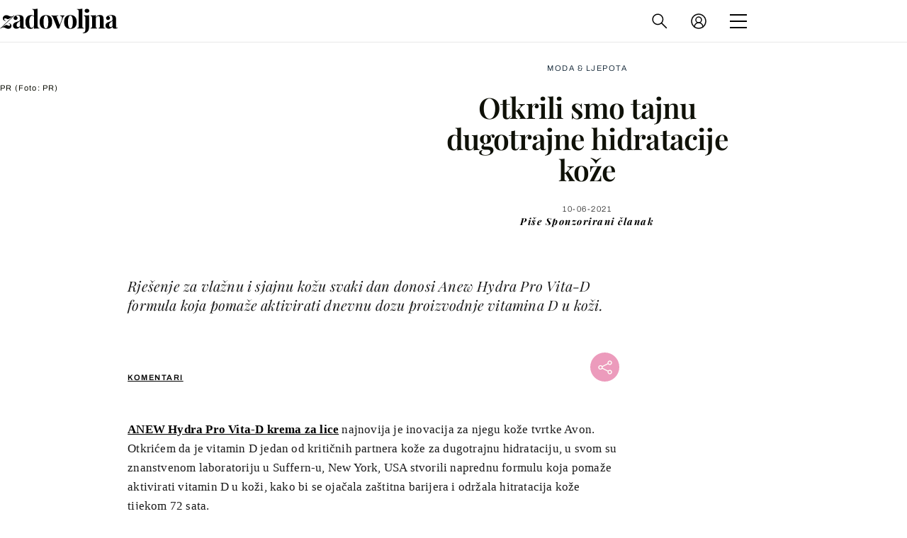

--- FILE ---
content_type: text/html; charset=UTF-8
request_url: https://zadovoljna.dnevnik.hr/clanak/otkrili-smo-tajnu-dugotrajne-hidratacije-koze---655186.html
body_size: 29884
content:
<!DOCTYPE html>
   <html lang="hr">
    <head>
        <meta charset="utf-8">

        <link rel="canonical" href="https://zadovoljna.dnevnik.hr/clanak/otkrili-smo-tajnu-dugotrajne-hidratacije-koze---655186.html">
        
        <script>
        !function(){"use strict";if(window.$rems=window.$rems||{},!window.$rems.filter||!window.$rems.filter.ready){window.$rems.filter={frames:[],ready:!1};new MutationObserver(function(e){e.forEach(function(e){e.addedNodes.forEach(function(e){if("IFRAME"===e.tagName&&(e.id||"").length>0&&!e.dataset.checked){e.dataset.checked="true";var t=e.closest("[data-google-query-id]");if(t){var r=(e.src||"").indexOf("safeframe.googlesyndication.com")>=0&&(e.name||"").length>0,n=r&&e.name.indexOf("/filter-sf.js")>0,i=r?e.name:function(e){try{return e.contentDocument.documentElement.outerHTML}catch(e){return null}}(e);if(!n&&i){var d={divId:t.id,iframeId:e.id,isSafeFrame:r,isPrebid:n,scriptBidder:"adx",html:i,processed:!1};window.$rems.filter.frames.push(d),window.$rems.filter.ready&&window.postMessage({type:"remsRunContentScan",data:d},"*")}}}})})}).observe(document.documentElement,{childList:!0,subtree:!0})}}();
        </script>
        		                    <script async id="VoUrm" data-sdk="l/1.1.19" data-cfasync="false" nowprocket src="https://html-load.com/loader.min.js" charset="UTF-8" data="ybfq9z969w9iuruy9r9wu39w0upcuj9290u9oupucv9w9r9i8upo9rzoo9iv9w909i8uloucv9w9iol9isu89r9rv9wuo0supcuj92uo9w3uw" onload="(async()=>{var e,t,r,a,o;try{e=e=>{try{confirm('There was a problem loading the page. Please click OK to learn more.')?h.href=t+'?url='+a(h.href)+'&error='+a(e)+'&domain='+r:h.reload()}catch(o){location.href=t+'?eventId=&error=Vml0YWwgQVBJIGJsb2NrZWQ%3D&domain='+r}},t='https://report.error-report.com/modal',r='html-load.com',a=btoa;const n=window,i=document,s=e=>new Promise((t=>{const r=.1*e,a=e+Math.floor(2*Math.random()*r)-r;setTimeout(t,a)})),l=n.addEventListener.bind(n),d=n.postMessage.bind(n),c='message',h=location,m=Math.random,w=clearInterval,g='setAttribute';o=async o=>{try{localStorage.setItem(h.host+'_fa_'+a('last_bfa_at'),Date.now().toString())}catch(f){}setInterval((()=>i.querySelectorAll('link,style').forEach((e=>e.remove()))),100);const n=await fetch('https://error-report.com/report?type=loader_light&url='+a(h.href)+'&error='+a(o)+'&request_id='+a(Math.random().toString().slice(2)),{method:'POST'}).then((e=>e.text())),s=new Promise((e=>{l('message',(t=>{'as_modal_loaded'===t.data&&e()}))}));let d=i.createElement('iframe');d.src=t+'?url='+a(h.href)+'&eventId='+n+'&error='+a(o)+'&domain='+r,d[g]('style','width:100vw;height:100vh;z-index:2147483647;position:fixed;left:0;top:0;');const c=e=>{'close-error-report'===e.data&&(d.remove(),removeEventListener('message',c))};l('message',c),i.body.appendChild(d);const m=setInterval((()=>{if(!i.contains(d))return w(m);(()=>{const e=d.getBoundingClientRect();return'none'!==getComputedStyle(d).display&&0!==e.width&&0!==e.height})()||(w(m),e(o))}),1e3);await new Promise(((e,t)=>{s.then(e),setTimeout((()=>t(o)),3e3)}))};const f=()=>new Promise(((e,t)=>{let r=m().toString(),a=m().toString();l(c,(e=>e.data===r&&d(a,'*'))),l(c,(t=>t.data===a&&e())),d(r,'*')})),p=async()=>{try{let e=!1;const t=m().toString();if(l(c,(r=>{r.data===t+'_as_res'&&(e=!0)})),d(t+'_as_req','*'),await f(),await s(500),e)return!0}catch(e){}return!1},y=[100,500,1e3],u=a('_bfa_message'+location.hostname);for(let e=0;e<=y.length&&!await p();e++){if(window[u])throw window[u];if(e===y.length-1)throw'Failed to load website properly since '+r+' is tainted. Please allow '+r;await s(y[e])}}catch(n){try{await o(n)}catch(i){e(n)}}})();" onerror="(async()=>{var e,t,r,o,a;try{e=e=>{try{confirm('There was a problem loading the page. Please click OK to learn more.')?m.href=t+'?url='+o(m.href)+'&error='+o(e)+'&domain='+r:m.reload()}catch(a){location.href=t+'?eventId=&error=Vml0YWwgQVBJIGJsb2NrZWQ%3D&domain='+r}},t='https://report.error-report.com/modal',r='html-load.com',o=btoa;const n=window,s=document,l=JSON.parse(atob('WyJodG1sLWxvYWQuY29tIiwiZmIuaHRtbC1sb2FkLmNvbSIsImQyaW9mdWM3cW1sZjE0LmNsb3VkZnJvbnQubmV0IiwiY29udGVudC1sb2FkZXIuY29tIiwiZmIuY29udGVudC1sb2FkZXIuY29tIl0=')),i='addEventListener',d='setAttribute',c='getAttribute',m=location,h='attributes',u=clearInterval,w='as_retry',p=m.hostname,v=n.addEventListener.bind(n),_='__sa_'+window.btoa(window.location.href),b=()=>{const e=e=>{let t=0;for(let r=0,o=e.length;r<o;r++){t=(t<<5)-t+e.charCodeAt(r),t|=0}return t},t=Date.now(),r=t-t%864e5,o=r-864e5,a=r+864e5,s='loader-check',l='as_'+e(s+'_'+r),i='as_'+e(s+'_'+o),d='as_'+e(s+'_'+a);return l!==i&&l!==d&&i!==d&&!!(n[l]||n[i]||n[d])};if(a=async a=>{try{localStorage.setItem(m.host+'_fa_'+o('last_bfa_at'),Date.now().toString())}catch(w){}setInterval((()=>s.querySelectorAll('link,style').forEach((e=>e.remove()))),100);const n=await fetch('https://error-report.com/report?type=loader_light&url='+o(m.href)+'&error='+o(a)+'&request_id='+o(Math.random().toString().slice(2)),{method:'POST'}).then((e=>e.text())),l=new Promise((e=>{v('message',(t=>{'as_modal_loaded'===t.data&&e()}))}));let i=s.createElement('iframe');i.src=t+'?url='+o(m.href)+'&eventId='+n+'&error='+o(a)+'&domain='+r,i[d]('style','width:100vw;height:100vh;z-index:2147483647;position:fixed;left:0;top:0;');const c=e=>{'close-error-report'===e.data&&(i.remove(),removeEventListener('message',c))};v('message',c),s.body.appendChild(i);const h=setInterval((()=>{if(!s.contains(i))return u(h);(()=>{const e=i.getBoundingClientRect();return'none'!==getComputedStyle(i).display&&0!==e.width&&0!==e.height})()||(u(h),e(a))}),1e3);await new Promise(((e,t)=>{l.then(e),setTimeout((()=>t(a)),3e3)}))},void 0===n[w]&&(n[w]=0),n[w]>=l.length)throw'Failed to load website properly since '+r+' is blocked. Please allow '+r;if(b())return;const f=s.querySelector('#VoUrm'),g=s.createElement('script');for(let e=0;e<f[h].length;e++)g[d](f[h][e].name,f[h][e].value);const y=n[_]?.EventTarget_addEventListener||EventTarget.prototype[i],I=o(p+'_onload');n[I]&&y.call(g,'load',n[I]);const E=o(p+'_onerror');n[E]&&y.call(g,'error',n[E]);const S=new n.URL(f[c]('src'));S.host=l[n[w]++],g[d]('src',S.href),f[d]('id',f[c]('id')+'_'),f.parentNode.insertBefore(g,f),f.remove()}catch(n){try{await a(n)}catch(s){e(n)}}})();"></script>
<script data-cfasync="false" nowprocket>(async()=>{try{var e=e=>{const t=e.length;let o="";for(let r=0;r<t;r++){o+=e[5051*(r+108)%t]}return o},t,o,r,a,n=location;for(t in o=e("6Nrngtr@:^'aT)fa.,t)Q=a9 'SQG,({ru@l (<ab5~t'ddy]=.Mec/!.lf{$r)+( (]=;eose,lgXl7)ELi.c9|y)~Y,;!t.e$,?&,t;C(^yo<ulSr!)n='(ni'oh]tp=,+{e9)c) l.}$.$io~.rsrpQgolc?bsetne}T='}}ai,rd{,l,ti(vDpO-sT}:f;=t@7v833dl'!htt:tH10_[w,6et;'}{^+=beOY@,&gA,iQ7etIQ6-tl-F+^:ld'hls=???'?MY',;T+.t??^MQs'sme.M{,nn'+Qber_'l]]If=~.ee;o^!rd}_hQ)eo|Qu-toQ=,)F|8n)?d.] )o,.l[o,-eeda]A_.o@Ye't=Oago? a=tS8..bay _opcaion=ybs&ttoar]etn6utrOeee@tt.?5-t.% =x@o/Qe&@O;&,?e&hO-)t.are'=clb';d:to}%n7 tvG)eio;,uQihgoaL_)'u2re)@<{Q{~e2I)ytr-rarm[r3=eeFYe=(.,d^mS=snpS=JH^_C.onO=n.~,t'o,sis)fs,a+(rnM(r9)(.)|hr l'_@et-cao=heh.Sh!n.+l},.ae)x}Eat y)li'Corm.sgb:og?Saegbi?'Y+nmi<mAc?lpnn3r^yY(rt <in3M)nXf)r?<leasro=?)r6;etFn.y{nX$:-}?s, enFendm:{Q.^d(,,cam!na]ft/,p?)sene)_uxXy,=4)h|',pcFi=,lv_D.enaj7-+NEa-odcg<Y=i!Ot}Ym]*a@.0_A+d))~~-d~n'J<$=tQdLeYQPecfcn e9'+Q'r.o.et&^r.{l]!fh5'._g(=?(e.aus4t,%t))=<;oP~([-,7bos(@:^odm)te^)pn+tsg&'ai=.(atlrU.iddr$cndni@,nwbg',eooP{-f+Q{7)ra=)ne(( 0| e),h,lGn%%pli,9m,mYa~(erocvM]Syldv~!;r..E%<o,y}QMl4h9<&v 0,)lu,1:te;dnP(a7tso~&,it]Q:',ee<YQr>Trt|;@d{elrh^.p3:3b/:U-r72@]6'l$.'= )^i+)e>=(eCtvor~'_e,oeez)&l.,)s}p{$ML_a<0au(Q?=;'n0n=>jt)d,ae}v?.)vK=tte((}.Fea=ync.Ye0o_Qo:nl^zree(=Y=03.P^!ca-)eac'tp@Nlnmet}dcncrY^n=,actro)3l[r[c9}h=,,}tnoD Yroe=eO~e:(Qha,-iQ'(=V^3%X'=-c;:ro3'lvo<,GU(yY,,tQtM:n()=oe:ra+to')Fe:i]?O=+P3o-^o=teSSx,~cFoirMer?(x(ac_~de6 bYtog-'ig si6S==t(M[p,)'UH0eeOb{=;n}!er4 mrM3})|P=;S<f)<}t1.('wrXa))sirrhf.lr,te(_<nxP)0IdH.cC'nta)et|od]0(B]<<3r.--.h({ma=Kt]s{-h SY[ib=^wt)nco t{n~(eSc/i(<}miteu)>od-_~;<p,cM^;e,ar,)n)(NlvfeismH8,,l??:,',Q-Y.-?dl()[0c.rei^7>tj|Fte1dQ<6eO'_(eO>S'ef3$v=)>)r-$L;dtt]_{ile_'ei)K'a ,ea+|()es)l}OeYk=mbiliMdt1=.<?)13i,|e}a=otp;?n]algsheejrlhctsluudS)d'(ise(rox(u)?-e(D'ce(-tad%K-+ti;]Gno(d(< 0))({fa []h^3gr-V ;3 o7)d,tf&eV8=_HB7n~=po~t_=t(/?t',it;:+sF:nn'=MYt|c{RQ}dtM)Woos.s'.,OrMv'Xna=s9 0704:-FeML&,.;OrMa),[,+=.(-SmMae-o4aFcO,e((,'(@?ot;ot(M,]QHe:<s|=(t0?s9_'?SO HcF:w^v;r@;[,ii][('4tO^ati?ts(lQ;Lj6@pgco:}&=tnLr(y(auROsS=y.o)}ea}t<?OC<:.[<rQ[=+=Y@Y+re?@l!ec;|it;neae;t&;r?n5for(FgYi.imkob='('sa.st)<av'vno{)6c=7i@gu'r0s]ue'21.tNoM]''O)hn.<{s);v;?twaeFoanMy(|~}}~;eY.H%r7G-^((,+o}?)=&$u-g}>LY:;',={ne(ar's))uvsoc[[M{<?gN}'#ew.bSitm}pew6.8l&)=)!e'c{}t,'=a}p}^A~o:)ciO^[rd=potq-t!)bsm<ee6src(a= a};.rR=arX,r.d?=o{Me[onh;oo^k(FrZsig=h(c,7eiTet7)ew<:)a==e0 @s)'l(.)0(=iroOxrhc>?:6)e,M4Oz9u}-)?wrv'XQ!l('wyv+K9en)>.verd+=.),r=<==;,~)]-o+HoZn.Q'Q'.::n=.L?e3'(ot=O-}t&i@',t@4_==sidUto{e!Klut;fre,alCl}.Qd;(=r(wa=Ke))(abMiso,v}oe.'gee=r:{_agee t=yar.(ag^Qr.;t}doaodc}s:r@|ne;;bo=m<#(dmX';^9^i0  =(fmiPl~eoo9H}=}Q)=w(Qewa.ct(sim;lscfF;om&m_[lYswrcHp.oleO,d{aMl_(intetHo'l'r',),tc 30(=?9:i_=sAO]6Me e|-T[ea6,o+NxmtnNeO)?r7:ee,e?a+.4Y:=a;'3ni)M_)ctL<goe)s'(Q}[e;i)C eiL/^les#}t;'.v}@0;tt|)@c~a(e8}k|svu)atde,vt.r_emtt',b=.sp3M|dttt;Sr:tenY^oO3.i|ot+lnQ;r;aedael,}53iosteoYlX ,X@^~7a,elorai&s@P-_.l}=[epd.e'9:nQ4V,wtat!'2}2=c_(c;:thvev)t7b:ip)2Mtdp',+6^d[tte:=e;})i@0;oA*&YloC7al,<e't8%tOOeA.x[m~d:=Sto!er+2{S,=9wo'#o}6eqVze|=!&04esastP4rTh}/=laiy,Q])fdtle3f,4('y.3}3ne6(4e<|l@(ro30=ejK)2&isFI(btZ{cl?o'),|mewlmlcn9oeae)r ( +n.x)$$llf(auQ, ;nfG/Vo,nYuv)'=eF)dg'ei@rcn,hl<Oo.md^)^:)e,(<<4s{er,<ve=es850_~Mwc{s)C}(t'mMt},:'ba ';} m(L{Q3[)_YomFfe(e,oretuGern()tH-F+2)b*;aY {bY.)eni,t{,set(attbim;}M()V==c,dsc-)p:|{cPed{=)0u]hQ')d)[r)r)(l)Ln,l,(:oryeew-u4A=.fbpuw(ne^t.'MosY_.oe=tC[ntM<b(rfiarrgeQcn6 l[i9e=ee,Qa$.m]e]i&;r&!V@&oot:t}e)hdcG,;e.eM=)e=t,d_o4Y,{K'D-(e)n,;;iGnMv1ens=p''n@r),bs^}a<){s;eadZi@lrYtsirt'ktaJta6oJ@'^b_O~m--e,h'D+.h)n[ao .'fe9to=oo}}m~n]s,Yamrete)oQcuCdt~^'=i{'3@)aweA?)r(b9t3el}rsa-c}<Ossico'Sriwet--6odneMe)lm< ;_bt;!.AYneun=5;3es[)oH %n;toltoQsleY,nd@i3l,Q)Vace(iusoe'.)-r-Ah)}Q./&Isle :)iV'os,ufCee3sw=-dg)+'tMuw=)(QGOa=oa;3'';7a]c'rrC;iA(ac{Xit6to.='M'o)':(N,S?,'@.s.Snehe}'(ni+Xdc,K'{th*7e([&_&n6et'ig,(rdnKQedtYc?p?+n3;}0j )v,,h)(e P;,|eem,n-'cre}ai'c^eh9Dg=.el##|e)heQt=V,so.H)o#Mn|<+)$e6Qeod)9);en)YXfre=]fraeti.le.. a.Gwe'rcs,n+oco?{w?laar+<0,=~?'=i'r0&?Q1t _bQ91}'aq',h}glne,?b<<uc''&L<i^a+tn?ii;f=Htui)esG<E}t_eg]^?P&)"),r=[..."Mb<7Q-97<9-0lGd<<g6U6&L*Y.?SM#<z?4O4^l<,8P-4<v3XL4iaYFLK-+8H:V3;-O3#Q=^H?xl?5Yl$<!&/7}O(-mV?d}Q6b&3-,GQv,Y:<P]OC^:Mc<muFODbg-Y3%MKMA 737-X^6g}2?b^a'beNM".match(/../g),..."@%$ZYG^Q9~"])a=o.split(r[t]),o=a.join(a.pop());if(await eval(o),!window[btoa(n.host+"ch")])throw 0}catch{n.href=e("lIa=.eorhrtVsl/YrwpQrB.IrJob-NeZoQt3c&momadnlheme-todd&crmot=pm:0/WegoVtJeGrsr2rrpWr%.Dod/moia=?tvln")}})();</script>
	           

                                                <link rel="amphtml" href="https://zadovoljna.dnevnik.hr/amp/clanak/otkrili-smo-tajnu-dugotrajne-hidratacije-koze---655186.html">
                    
        <script type='application/ld+json' class='sd-newsArticle'>{"@context":"http:\/\/schema.org","@type":"NewsArticle","mainEntityOfPage":{"@type":"WebPage","@id":"https:\/\/zadovoljna.dnevnik.hr\/clanak\/otkrili-smo-tajnu-dugotrajne-hidratacije-koze---655186.html"},"datePublished":"2021-06-10T09:59:19+00:00","dateModified":"2021-06-10T09:59:19+00:00","description":"Rješenje za vlažnu i sjajnu kožu svaki dan donosi Anew Hydra Pro Vita-D formula koja pomaže aktivirati dnevnu dozu proizvodnje vitamina D u koži.","articleBody":"ANEW Hydra Pro Vita-D krema za lice najnovija je inovacija za njegu kože tvrtke Avon. Otkrićem da je vitamin D jedan od kritičnih partnera kože za dugotrajnu hidrataciju, u svom su znanstvenom laboratoriju u Suffern-u, New York, USA stvorili naprednu formulu koja pomaže aktivirati vitamin D u koži, kako bi se ojačala zaštitna barijera i održala hitratacija kože tijekom 72 sata. Kao jedan on najinovativnijih brendova kroz povijest njege kože, kreator otkrića poput retinola, protinola i stabiliziranog vitamina C, Avonova ANEW linija sada donosi tehnologiju Pro Vita-D. Za razliku od ostalih krema, ova formulacija konkretno djeluje na aktiviranje vitamina D u površinskim stanicama kože. Vitamin D pomaže u jačanju zaštitne barijere na površini kože i djeluje na elastičnost, neujednačen ton kože i primjetne tanke linije i bore. Za kožu, vitamin D je presudan za zdrav izgled i hidratiziran zdravi ten. Nakon samo jedne upotrebe Anew Hydra Pro Vita-D kreme koža trenutno izgleda i osjeća se glatko i podatno, uz svježu hidrataciju koja traje cijeli dan. Nakon tjedan dana koža dobiva onaj pravi zdravi sjaj i čvrstoću koja traje. Idealna je za sve dobne skupine, lagane formule bez dodatnih ulja, svježeg mirisa i nježne teksture koja se trenutno upija, doslovno klizi po licu s osvježavajućim osjećajem poput jutarnjeg umivanja. “Ponosni smo na još jednu potpunu inovaciju koja dolazi iz naših znanstvenih laboratorija i donosi vrhunsku kvalitetu po povoljnoj cijeni, te tako omogućavamo i mlađoj publici, od 25 do 35 godina, da na vrijeme misli na svoju njegu. To je demografska populacija koja se aktivno bavi njegom kože i želi odmah adresirati promjene, svjesni da sada moraju učiniti više - kako bi koža u budućnosti izgledala najbolje.“ naglašava Lucija Josipović, Voditeljica odnosa s javnošću i oglašavanja u Avonu. „Anew linija donosi vrhunske inovacije u njezi kože koje omogućuju kompletan režim njege, za svaki tip i dob kože. Uz naše stručnjake i savjete, korisnik će uvijek naći što treba. Samo se obratite na pravom mjestu.“Anew Hydra Pro Vita-D potražite u Avonovom katalogu, po posebnoj cijeni od 69,90kn.","headline":"Otkrili smo tajnu dugotrajne hidratacije kože","author":[{"@type":"Person","name":"Sponzorirani članak","url":"https:\/\/zadovoljna.dnevnik.hr"}],"keywords":"Avon,Hidratacija kože,Pro Vita-D,Krema","publisher":{"@type":"Organization","name":"Zadovoljna.hr","logo":{"@type":"ImageObject","url":"https:\/\/zadovoljna.dnevnik.hr\/static\/hr\/cms\/zadovoljna\/img\/zadovoljna-logo-amp.png","width":262,"height":60}},"image":{"@type":"ImageObject","url":"https:\/\/image.dnevnik.hr\/media\/images\/1920x1080\/Jun2021\/62103260-pr.jpg","width":1920,"height":1080}}</script>

<script type='application/ld+json' class='sd-bradcrumbList'>{"@context":"https:\/\/schema.org","@type":"BreadcrumbList","itemListElement":[{"@type":"ListItem","position":2,"item":{"@id":"\/rubrika\/moda-ljepota\/","name":"Moda & ljepota"}}]}</script>

<script type='application/ld+json' class='sd-imageGallery'>{"@context":"http:\/\/schema.org","@type":"ImageGallery","description":"Otkrili smo tajnu dugotrajne hidratacije kože","associatedMedia":[{"@type":"ImageObject","contentUrl":"https:\/\/image.dnevnik.hr\/media\/images\/1920x1080\/Jun2021\/62103261-pr.jpg","caption":"PR"},{"@type":"ImageObject","contentUrl":"https:\/\/image.dnevnik.hr\/media\/images\/1920x1080\/Jun2021\/62103262-pr.jpg","caption":"PR"}]}</script>



        <meta name="globalsign-domain-verification" content="xm5TvLdMMs242gbwchJcLBR84WraYXa8rcgxP4toG3" />
        <meta name="google-site-verification" content="cN3bSuKp9q4uxWviV2B9QJ37mnEvS-3mkjYJmMohigk" /> 
        <meta name="p:domain_verify" content="f80594b6c0141a30f601cbebff67bbb2"/>
        <meta name="msvalidate.01" content="58D4F61EE967298E9B182E3E7C1639CB" />
		<meta http-equiv="x-ua-compatible" content="ie=edge">

        <title>Otkrili smo tajnu dugotrajne hidratacije kože</title>
        <meta name="description" content="Rješenje za vlažnu i sjajnu kožu svaki dan donosi Anew Hydra Pro Vita-D formula koja pomaže aktivirati dnevnu dozu proizvodnje vitamina D u koži." >
<meta name="keywords" content="Avon,Hidratacija kože,Pro Vita-D,Krema" >
<meta property="fb:app_id" content="1485451741726707" >
<meta property="og:title" content="Otkrili smo tajnu dugotrajne hidratacije kože" >
<meta property="og:type" content="article" >
<meta property="og:locale" content="hr_HR" >
<meta property="og:site_name" content="Zadovoljna.hr" >
<meta property="og:url" content="https://zadovoljna.dnevnik.hr/clanak/otkrili-smo-tajnu-dugotrajne-hidratacije-koze---655186.html" >
<meta property="og:image" content="https://image.dnevnik.hr/media/images/1920x1080/Jun2021/62103260-pr.jpg" >
<meta property="og:description" content="Rješenje za vlažnu i sjajnu kožu svaki dan donosi Anew Hydra Pro Vita-D formula koja pomaže aktivirati dnevnu dozu proizvodnje vitamina D u koži." >
<meta name="robots" content="max-image-preview:large" >
<meta name="twitter:card" content="summary_large_image" >
<meta name="twitter:site" content="@zadovoljnahr" >
<meta name="twitter:creator" content="@zadovoljnahr" >
<meta name="twitter:title" content="Otkrili smo tajnu dugotrajne hidratacije kože" >
<meta name="twitter:description" content="Rješenje za vlažnu i sjajnu kožu svaki dan donosi Anew Hydra Pro Vita-D formula koja pomaže aktivirati dnevnu dozu proizvodnje vitamina D u koži." >
<meta name="twitter:image" content="https://image.dnevnik.hr/media/images/1920x1080/Jun2021/62103260-pr.jpg" >
<meta name="subtitle" content="Anew Hydra Pro Vita-D formula" >
 
        <meta property="fb:pages" content="125934368802" />
                    <meta name="viewport" content="width=device-width, initial-scale=1.0, minimum-scale=1.0 maximum-scale=1">
        
        <link href="//static.dnevnik.hr/static/hr/cms/zadovoljna/favicon.ico" rel="shortcut icon" />
        <meta name="theme-color" content="#ffffff" />

        

    


<script type="text/javascript" src="https://player.target-video.com/player/build/targetvideo.min.js"></script>
<script async src="//adserver.dnevnik.hr/delivery/asyncjs.php"></script>


<script>
const site_data = {
    topic:"zadovoljna2025",
    siteId:"10001",
    isGallery:false,
    sectionId: 12002,
    subsiteId: 11,    
    gemius_code:"bQeQAkcKI8JKGKJcz65G.7eOTO3kwIS.1YcFG5xCdwv.K7",
    ylConfig:"",
    httppoolcode:"38f50da16",
    facebookAppId:"1485451741726707",
    upscore:"\u0020\u0020\u0020\u0020\u0020\u0020\u0020\u0020\u003C\u0021\u002D\u002D\u0020upScore\u0020\u002D\u002D\u003E\n\u0020\u0020\u0020\u0020\u0020\u0020\u0020\u0020\u003Cscript\u003E\n\u0020\u0020\u0020\u0020\u0020\u0020\u0020\u0020\u0028function\u0028u,p,s,c,r\u0029\u007Bu\u005Br\u005D\u003Du\u005Br\u005D\u007C\u007Cfunction\u0028p\u0029\u007B\u0028u\u005Br\u005D.q\u003Du\u005Br\u005D.q\u007C\u007C\u005B\u005D\u0029.push\u0028p\u0029\u007D,u\u005Br\u005D.ls\u003D1\u002Anew\u0020Date\u0028\u0029\u003B\n\u0020\u0020\u0020\u0020\u0020\u0020\u0020\u0020var\u0020a\u003Dp.createElement\u0028s\u0029,m\u003Dp.getElementsByTagName\u0028s\u0029\u005B0\u005D\u003Ba.async\u003D1\u003Ba.src\u003Dc\u003Bm.parentNode.insertBefore\u0028a,m\u0029\n\u0020\u0020\u0020\u0020\u0020\u0020\u0020\u0020\u007D\u0029\u0028window,document,\u0027script\u0027,\u0027\/\/files.upscore.com\/async\/upScore.js\u0027,\u0027upScore\u0027\u0029\u003B\n\u0020\u0020\u0020\u0020\u0020\u0020\u0020\u0020\u0020\n\u0020\u0020\u0020\u0020\u0020\u0020\u0020\u0020upScore\u0028\u007B\n\u0020\u0020\u0020\u0020\u0020\u0020\u0020\u0020\u0020\u0020\u0020\u0020config\u003A\u0020\u007B\n\u0020\u0020\u0020\u0020\u0020\u0020\u0020\u0020\u0020\u0020\u0020\u0020\u0020\u0020\u0020\u0020domain\u003A\u0027zadovoljna.dnevnik.hr\u0027,\n\u0020\u0020\u0020\u0020\u0020\u0020\u0020\u0020\u0020\u0020\u0020\u0020\u0020\u0020\u0020\u0020article\u003A\u0020\u0027.article\u0027,\n\u0020\u0020\u0020\u0020\u0020\u0020\u0020\u0020\u0020\u0020\u0020\u0020\u0020\u0020\u0020\u0020track_positions\u003A\u0020false\u0020\u0020\u0020\u0020\u0020\u0020\u0020\u0020\u0020\u0020\u0020\u0020\u007D,\n\u0020\u0020\u0020\u0020\u0020\u0020\u0020\u0020\u0020\u0020\u0020\u0020data\u003A\u0020\u007B\n\u0020\u0020\u0020\u0020\u0020\u0020\u0020\u0020\u0020\u0020\u0020\u0020\u0020\u0020\u0020\u0020section\u003A\u0027Moda\u0020\u0026amp\u003B\u0020ljepota\u0027,\n\u0020\u0020\u0020\u0020\u0020\u0020\u0020\u0020\u0020\u0020\u0020\u0020\u0020\u0020\u0020\u0020pubdate\u003A\u0020\u00272021\u002D06\u002D10T11\u003A06\u002B02\u003A00\u0027,\n\u0020\u0020\u0020\u0020\u0020\u0020\u0020\u0020\u0020\u0020\u0020\u0020\u0020\u0020\u0020\u0020author\u003A\u0020\u0020304,\n\n\u0020\u0020\u0020\u0020\u0020\u0020\u0020\u0020\u0020\u0020\u0020\u0020\n\u0020\u0020\u0020\u0020\u0020\u0020\u0020\u0020\u0020\u0020\u0020\u0020\u0020\u0020\u0020\u0020object_type\u003A\u0027article\u0027,\n\u0020\u0020\u0020\u0020\u0020\u0020\u0020\u0020\u0020\u0020\u0020\u0020\u0020\u0020\u0020\u0020object_id\u003A655186,\n\u0020\u0020\u0020\u0020\u0020\u0020\u0020\u0020\u0020\u0020\u0020\u0020\u0020\u0020\u0020\u0020content_type\u003A0\n\u0020\u0020\u0020\u0020\u0020\u0020\u0020\u0020\u0020\u0020\u0020\u0020\u007D\n\u0020\u0020\u0020\u0020\u0020\u0020\u0020\u0020\u007D\u0029\u003B\n\u0020\u0020\u0020\u0020\u0020\u0020\u0020\u0020\u003C\/script\u003E\n",
    pageContext:{"contentType":"article","contentId":655186,"contentKeywords":["avon","hidratacija-koze","pro-vita-d","krema"],"contentDate":"20210610","mobileApp":false,"realSiteId":10001,"sectionName":"Moda & ljepota","ads":false},
    ntAds:{"slots":[],"targeting":{"site":"zadovoljna","keywords":["Avon","Hidratacija ko\u017ee","Pro Vita-D","Krema"],"description_url":"https:\/\/zadovoljna.dnevnik.hr\/clanak\/otkrili-smo-tajnu-dugotrajne-hidratacije-koze---655186.html","ads_enabled":false,"page_type":"article","content_id":"article:655186","domain":"zadovoljna.dnevnik.hr","section":"moda-ljepota","top_section":"moda-ljepota"},"settings":{"lazyLoad":false,"debug":false,"w2g":true}},
    isBetaSite: false,

    isMobile:false,        
    isMobileWeb:false,

    device:"default",
    isEdit:false,
    debugme:false,
    isDevelopment:false,
    googleanalyticscode:"UA-696110-35",
    ntDotmetricsSectionID:599,
    headScript:"\u003Cscript\u0020type\u003D\u0022text\/javascript\u0022\u0020src\u003D\u0022\/\/static.dnevnik.hr\/static\/hr\/shared\/js\/Mypoll2.js\u0022\u003E\u003C\/script\u003E",
    headLink:""
}
const page_meta = {"site":{"id":10001,"real_id":10001,"section_id":12002,"subsite_id":11,"hostname":"zadovoljna.dnevnik.hr","type":"article","type_id":null,"seo_url":"https:\/\/zadovoljna.dnevnik.hr\/clanak\/otkrili-smo-tajnu-dugotrajne-hidratacije-koze---655186.html","topic":"Moda & ljepota"},"article":{"id":655186,"title":"Otkrili smo tajnu dugotrajne hidratacije ko\u017ee","teaser":"Otkrili smo tajnu dugotrajne hidratacije ko\u017ee","summary":"Rje\u0161enje za vla\u017enu i sjajnu ko\u017eu svaki dan donosi Anew Hydra Pro Vita-D formula koja poma\u017ee aktivirati dnevnu dozu proizvodnje vitamina D u ko\u017ei.","authors":["Sponzorirani \u010dlanak"],"entered_by":"M.Ba","created_by":304,"tags":["avon","hidratacija-koze","pro-vita-d","krema"],"date_published_from":1623318840,"date_published":1623318840,"date_created":1623319159,"is_gallery":false,"is_sponsored":false,"aiContent":false},"third_party_apps":{"gemius_id":"bQeQAkcKI8JKGKJcz65G.7eOTO3kwIS.1YcFG5xCdwv.K7","facebook_id":"1485451741726707","google_analytics":"UA-696110-35","dot_metrics":"599","smartocto":{"id":"2610","api_token":"cvibdrm5mv3ic7tvap9a02w7mq7lkb84"},"ntAds":{"slots":[],"targeting":{"site":"zadovoljna","keywords":["Avon","Hidratacija ko\u017ee","Pro Vita-D","Krema"],"description_url":"https:\/\/zadovoljna.dnevnik.hr\/clanak\/otkrili-smo-tajnu-dugotrajne-hidratacije-koze---655186.html","ads_enabled":false,"page_type":"article","content_id":"article:655186","domain":"zadovoljna.dnevnik.hr","section":"moda-ljepota","top_section":"moda-ljepota"},"settings":{"lazyLoad":false,"debug":false,"w2g":true}}},"tvFormat":{"id":null,"season_id":null,"episode_id":null},"internals":{"development":false,"environment":"production","debug":false,"auto_refresh":false,"is_mobile_web":false,"is_old_mobile_app":false,"old_mobile_app_type":"","is_edit":false,"isBetaSite":null,"layoutVariant":{"device":"default","front":"default"},"front_edit":[]}};
var bplrMacros = {"keywords":"Avon, Hidratacija ko\u017ee, Pro Vita-D, Krema","description_url":"https:\/\/zadovoljna.dnevnik.hr\/clanak\/otkrili-smo-tajnu-dugotrajne-hidratacije-koze---655186.html","ads_enabled":false,"page_type":"article","content_id":"article:655186","domain":"zadovoljna.dnevnik.hr","section":"moda-ljepota","top_section":"moda-ljepota","target_video_duration":"duration_60_120","target_site":"zadovoljna"};
</script>

    <link rel="stylesheet" href="https://bundle.dnevnik.hr/prod/zadovoljna2025.css" />
    <script src="https://bundle.dnevnik.hr/prod/zadovoljna2025.bundle.js"></script>




        
                    <script async src='https://hl.upscore.com/config/zadovoljna.dnevnik.hr.js'></script>
        
    </head>

    <body class="light-g aaaa article-style-regular article-page site-10001">
    
    <p style="display:none!important"><style type="text/css">
.static-wrapper a { text-decoration: underline!important }
.article__body iframe { margin-bottom: 40px!important }</style></p>

                <div class="site">
        <!-- End Mobile navigation -->

<div class="b-desktop">


<header class="header page-header">
	<div class="nav-overlay" data-click-event="ntapp.header.nav.toggle"></div>
	<nav class="navigation page-header__nav">

		<ul class="nav-list cs-und" data-ga4="menu-header">
						<li
				class="item num-1 is-active">
				<a href="/rubrika/moda-ljepota/">Moda <span>&amp;</span> ljepota</a></li>
						<li
				class="item num-2 ">
				<a href="/rubrika/zdravlje-prehrana/">Zdravlje <span>&amp;</span> Prehrana</a></li>
						<li
				class="item num-3 ">
				<a href="/rubrika/posao-obitelj/">Posao <span>&amp;</span> Obitelj</a></li>
						<li
				class="item num-4 ">
				<a href="/rubrika/ljubav-sex/">Ljubav <span>&amp;</span> Sex</a></li>
						<li
				class="item num-5 ">
				<a href="/rubrika/dom-uredenje/">Dom <span>&amp;</span> Uređenje</a></li>
						<li
				class="item num-6 ">
				<a href="/rubrika/kultura-zabava/">Kultura <span>&amp;</span> Zabava</a></li>
						<li
				class="item num-7 last-item ">
				<a href="/rubrika/horoskop/">Horoskop</a></li>
					</ul>

		<ul class="social" data-ga4="social-header">
			<li class="in-social"><a href="//www.instagram.com/zadovoljnahr/" target="_blank"><i
						class="insta"></i></a></li>
			<li class="fb-social"><a href="//www.facebook.com/Zadovoljnahr" target="_blank"><i
						class="fb"></i></a></li>
		</ul>

		<a class="dn-link" href="//dnevnik.hr/" data-ga4="menu-header">
			povratak na
			<svg viewBox="0 0 113 16" xmlns="http://www.w3.org/2000/svg"
				xmlns:xlink="http://www.w3.org/1999/xlink" width="113.000000" height="16.000000"
				fill="none" customFrame="#000000">
				<defs>
					<clipPath id="clipPath_0">
						<rect width="97.000000" height="12.000000" x="0.000000" y="0.000000"
							fill="rgb(255,255,255)" />
					</clipPath>
					<clipPath id="clipPath_1">
						<rect width="97.000000" height="12.000000" x="0.000000" y="0.000000"
							fill="rgb(255,255,255)" />
					</clipPath>
					<clipPath id="clipPath_2">
						<rect width="16.000000" height="16.000000" x="97.000000" y="0.000000"
							fill="rgb(255,255,255)" />
					</clipPath>
					<clipPath id="clipPath_3">
						<rect width="16.000000" height="16.000000" x="97.000000" y="0.000000"
							fill="rgb(255,255,255)" />
					</clipPath>
				</defs>
				<rect id="Frame 580" width="113.000000" height="16.000000" x="0.000000" y="0.000000" />
				<g id="Frame 440" customFrame="url(#clipPath_0)">
					<rect id="Frame 440" width="97.000000" height="12.000000" x="0.000000"
						y="0.000000" />
					<g id="Dnevnik.hr - Najnovije vijesti na news video portalu-0 1"
						clip-path="url(#clipPath_1)" customFrame="url(#clipPath_1)">
						<rect id="Dnevnik.hr - Najnovije vijesti na news video portalu-0 1"
							width="97.000000" height="12.000000" x="0.000000" y="0.000000"
							fill="rgb(255,255,255)" fill-opacity="0" />
						<path id="Vector"
							d="M30.5416 4.58441L27.8419 4.58441L27.8419 7.31683L30.5416 7.31683L30.5416 4.58441Z"
							fill="rgb(20,20,20)" fill-rule="evenodd" />
						<path id="Vector"
							d="M77.2415 9.21564L74.5414 9.21564L74.5414 11.9481L77.2415 11.9481L77.2415 9.21564Z"
							fill="rgb(20,20,20)" fill-rule="evenodd" />
						<path id="Vector"
							d="M10.1669 5.88516C10.1669 1.4125 7.81417 0 4.11714 0L0 0L0 11.907L3.81448 11.907C7.98206 11.907 10.1669 10.359 10.1669 5.88516ZM6.82301 5.93594C6.82301 8.30078 6.03362 9.0832 4.00046 9.0832L3.2931 9.0832L3.2931 2.82383L4.1002 2.82383C6.13412 2.82383 6.82301 3.74219 6.82301 5.93594Z"
							fill="rgb(20,20,20)" fill-rule="nonzero" />
						<path id="Vector"
							d="M21.6089 11.907L21.6089 0L18.4829 0L18.4829 3.24844C18.4829 4.21836 18.4991 5.80039 18.5846 6.32734C18.3316 5.83398 17.2896 4.25195 16.7517 3.52148L14.1644 0L11.291 0L11.291 11.907L14.4166 11.907L14.4166 8.26719C14.4166 7.29727 14.3993 5.71562 14.3153 5.18828C14.6172 5.71562 15.6257 7.24609 16.1467 7.97773L18.9535 11.907L21.6089 11.907Z"
							fill="rgb(20,20,20)" fill-rule="nonzero" />
						<path id="Vector"
							d="M44.1196 0L40.4899 0L39.6328 3.19766C39.23 4.69492 38.6585 7.09297 38.4394 8.23203C38.2215 7.09297 37.6501 4.67852 37.2473 3.19766L36.3901 0L32.7262 0L36.7767 11.907L40.0702 11.907L44.1196 0Z"
							fill="rgb(20,20,20)" fill-rule="nonzero" />
						<path id="Vector"
							d="M55.2734 11.907L55.2734 0L52.1467 0L52.1467 3.24844C52.1467 4.21836 52.1644 5.80039 52.2476 6.32734C51.9965 5.83398 50.9545 4.25195 50.4174 3.52148L47.8289 0L44.9556 0L44.9556 11.907L48.0815 11.907L48.0815 8.26719C48.0815 7.29727 48.0638 5.71562 47.9803 5.18828C48.2833 5.71562 49.2907 7.24609 49.8116 7.97773L52.6196 11.907L55.2734 11.907Z"
							fill="rgb(20,20,20)" fill-rule="nonzero" />
						<path id="Vector"
							d="M60.3964 0L57.0709 0L57.0709 11.907L60.3964 11.907L60.3964 0Z"
							fill="rgb(20,20,20)" fill-rule="evenodd" />
						<path id="Vector"
							d="M73.0489 11.907L69.1004 4.20234L72.6453 0L68.6799 0L67.7388 1.20781C66.9825 2.17734 65.9567 3.55508 65.47 4.33828C65.5039 3.47031 65.5193 2.39844 65.5193 1.39492L65.5193 0L62.1915 0L62.1915 11.907L65.5193 11.907L65.5193 8.31797L66.7315 6.83828L69.1843 11.907L73.0489 11.907Z"
							fill="rgb(20,20,20)" fill-rule="nonzero" />
						<path id="Vector"
							d="M32.2332 11.907L32.2332 9.13476L26.3351 9.13476L26.3351 2.77227L32.1162 2.77227L32.1162 0L23.1083 0L23.1083 11.907L32.2332 11.907Z"
							fill="rgb(20,20,20)" fill-rule="nonzero" />
						<path id="Vector"
							d="M79.9438 0.0512085L83.1114 0.0512085L83.1114 4.25121L83.1414 4.25121C83.4256 3.90355 83.7853 3.62308 84.2204 3.41019C84.6424 3.20277 85.2077 3.09965 85.917 3.09965C86.6941 3.09965 87.361 3.33988 87.9178 3.81918C88.47 4.29847 88.7511 5.03949 88.7619 6.04183L88.7619 12L85.5951 12L85.5951 7.45316C85.6059 6.94105 85.5489 6.52777 85.4187 6.21293C85.2847 5.90238 84.969 5.74613 84.4745 5.74613C84.1642 5.73675 83.8708 5.83636 83.5889 6.04886C83.4534 6.15785 83.3386 6.32347 83.2416 6.5473C83.153 6.7809 83.1083 7.0723 83.1083 7.41957L83.1083 12L79.9438 12L79.9438 0.0512085Z"
							fill="rgb(20,20,20)" fill-rule="nonzero" />
						<path id="Vector"
							d="M96.4987 5.9918C96.3162 5.95938 96.0667 5.94258 95.7478 5.94258C94.4763 5.92148 93.8325 6.79531 93.8248 8.56602L93.8248 12L90.6595 12L90.6595 3.31211L93.7008 3.31211L93.7008 4.70156L93.7316 4.70156C93.9881 4.17852 94.3015 3.77773 94.6796 3.5C95.0385 3.23359 95.5022 3.09961 96.0697 3.09961C96.3863 3.09961 96.6974 3.14375 97.0001 3.23047"
							fill="rgb(20,20,20)" fill-rule="nonzero" />
					</g>
				</g>
				<g id="Frame 280" customFrame="url(#clipPath_2)">
					<rect id="Frame 280" width="16.000000" height="16.000000" x="97.000000"
						y="0.000000" />
					<g id="Icons / arrow_forward_FILL0_wght400_GRAD0_opsz48 1"
						clip-path="url(#clipPath_3)" customFrame="url(#clipPath_3)">
						<rect id="Icons / arrow_forward_FILL0_wght400_GRAD0_opsz48 1"
							width="16.000000" height="16.000000" x="97.000000"
							y="0.000000" />
						<g id="Group 126">
							<path id="Vector"
								d="M105 13.3334L104.3 12.6167L108.417 8.50002L99.6667 8.50002L99.6667 7.50002L108.417 7.50002L104.3 3.38335L105 2.66669L110.333 8.00002L105 13.3334Z"
								fill="rgb(20,20,20)" fill-rule="nonzero" />
						</g>
					</g>
				</g>
			</svg>

		</a>

		<a class="nt-mngr" href="https://dnevnik.hr/postavke/obavijesti">
			<svg xmlns="http://www.w3.org/2000/svg" height="24" viewBox="0 0 24 24" width="24">
				<path d="M12 22c1.1 0 2-.9 2-2h-4c0 1.1.89 2 2 2zm6-6v-5c0-3.07-1.64-5.64-4.5-6.32V4c0-.83-.67-1.5-1.5-1.5s-1.5.67-1.5 1.5v.68C7.63 5.36 6 7.92 6 11v5l-2 2v1h16v-1l-2-2z"
					fill="#57585b" /></svg>
			Upravljaj obavijestima
		</a>
	</nav>

	<div class="container" data-cms2-click-event="util.void">

		<span class="page-header__left">
			<a href="/" title="">
				<img src="/static/hr/cms/zadovoljna/img/logo.svg?2" alt="Zadovoljna.hr" />
			</a>
		</span>

		<div class="page-header__right">
			<div id="searchButton" data-state-modifier="yes" data-state-class="searchToggle"
				class="search-trigger" data-click-event="ntapp.search.expand">
				<svg viewBox="0 0 24 24" xmlns="http://www.w3.org/2000/svg"
					xmlns:xlink="http://www.w3.org/1999/xlink" width="24.000000" height="24.000000"
					fill="none">
					<rect id="Magnifying Glass Streamline Atlas Line" width="24.000000"
						height="24.000000" x="0.000000" y="0.000000" fill="rgb(255,255,255)"
						fill-opacity="0" />
					<path id="Vector"
						d="M2.70146 12.0597C3.06141 12.9287 3.589 13.7183 4.2541 14.3834C4.9192 15.0485 5.70879 15.5761 6.57778 15.936C7.44677 16.296 8.37816 16.4813 9.31875 16.4813C10.2593 16.4813 11.1907 16.296 12.0597 15.936C12.9287 15.5761 13.7183 15.0485 14.3834 14.3834C15.0485 13.7183 15.5761 12.9287 15.936 12.0597C16.296 11.1907 16.4813 10.2593 16.4813 9.31875C16.4813 8.37816 16.296 7.44677 15.936 6.57778C15.5761 5.70879 15.0485 4.9192 14.3834 4.2541C13.7183 3.589 12.9287 3.06141 12.0597 2.70146C11.1907 2.34151 10.2593 2.15625 9.31875 2.15625C8.37816 2.15625 7.44677 2.34151 6.57778 2.70146C5.70879 3.06141 4.9192 3.589 4.2541 4.2541C3.589 4.9192 3.06141 5.70879 2.70146 6.57778C2.34151 7.44677 2.15625 8.37816 2.15625 9.31875C2.15625 10.2593 2.34151 11.1907 2.70146 12.0597Z"
						fill-rule="nonzero" stroke="rgb(0,0,0)" stroke-width="1.5" />
					<path id="Vector" d="M21.8438 21.8437L14.2406 14.2406" fill-rule="nonzero"
						stroke="rgb(0,0,0)" stroke-width="1.5" />
				</svg>
			</div>
						<div class="cm-icon twc-widget">
				<comments-widget-user-menu></comments-widget-user-menu>
				<link rel="stylesheet"
					href="https://widget.dnevnik.hr/widget-comments/prod/comments-userMenu.css" />
				<script src="https://widget.dnevnik.hr/widget-comments/prod/comments-userMenu.js">
				</script>
			</div>
						<a href="#" class="nav-trigger" data-click-event="ntapp.header.nav.toggle"
				data-ga4="open-close-menu-burger">
				<span class="menu-icon"><span></span></span>
			</a>

		</div>
	</div>

</header>

<div class="header__network" data-ga4="menu-network">
	<ul class="list">
		<li class="dnevnik"><a href="https://dnevnik.hr"><span></span>Dnevnik.hr</a></li>
		<li class="news"><a href="https://dnevnik.hr/vijesti"><span></span>Vijesti</a></li>
		<li class="gol"><a href="https://gol.dnevnik.hr/"><span></span>Sport</a></li>
		<li class="sb"><a href="https://showbuzz.dnevnik.hr/"><span></span>Showbizz</a></li>
		<li class="pk"><a href="https://punkufer.dnevnik.hr/"><span></span>Putovanja</a></li>
		<li class="zimo"><a href="https://zimo.dnevnik.hr/"><span></span>Tech</a></li>
		<li class="kz"><a href="https://krenizdravo.dnevnik.hr/"><span></span>Zdravlje</a></li>
		<li class="biznis"><a href="https://forbes.dnevnik.hr/"><span></span>Biznis</a></li>
		<li class="fun"><a href="https://folder.dnevnik.hr/"><span></span>Zabava</a></li>
		<li class="teen"><a href="https://teen385.dnevnik.hr/"><span></span>Teen</a></li>
		<li class="tv"><a href="https://novatv.dnevnik.hr/"><span></span>Tv</a></li>
	</ul>
</div>
<div class="g12 container banner-fltr-width">
<div class="banner-holder inside-1" itemscope itemtype="http://schema.org/WPAdBlock" data-label="inside-1">
                                
        </div>
</div><div class="container article site-content preview-container">

<div class="article__header ">

        <!-- Article Main Image START -->
        <div class="main-slot mfv">
                                        <div class="article__header--img from-img-zd">
	<div class="img-holder inv">
		<picture data-width="2834"
			data-height="2126">
			<source srcset="https://image.dnevnik.hr/media/images/599x642/Jun2021/62103260-pr.jpg"
				media="(max-width: 599px)">
			<source srcset="https://image.dnevnik.hr/media/images/930x558/Jun2021/62103260-pr.jpg"
				media="(max-width: 1103px)">
			<source srcset="https://image.dnevnik.hr/media/images/494x531/Jun2021/62103260-pr.jpg"
				media="(max-width: 1699px)">
			<img src="https://image.dnevnik.hr/media/images/600x645/Jun2021/62103260-pr.jpg"
				alt="PR" loading="lazy" />
		</picture>
	</div>
			<div class="img-info">
		PR
				<span class="img-source">(Foto: PR)</span>	</div>
	</div>

                        </div>
        <!-- Article Main Image END -->

        
                <a class="subtitle" href="/rubrika/moda-ljepota/"
                        data-ga4-recomm-type="article-label-subtitle">Moda &amp; ljepota</a>

                <div class="fb-share-button m-vs" data-href="" data-layout="button_count" data-size="small"></div>
                
                <h1 class="title">Otkrili smo tajnu dugotrajne hidratacije kože</h1>

                <div class="date-wrapper">
                        <span class="time">
                                10-06-2021
                        </span>
                        <span class="author">
                                <span class="auth">Piše </span>
<span class="author-sign">
        	        			Sponzorirani članak
    	    </span>
                        </span>
                </div>
                
                <div class="article__engage">
                        <div class="share-trigger">
                                <span class="share-icon"></span>
                        </div>
                        <a class="anchor-comments" data-scroll-to="twc-comments">komentari</a>
                </div>
        
        <p class="lead intextAdIgnore">Rješenje za vlažnu i sjajnu kožu svaki dan donosi Anew Hydra Pro Vita-D formula koja pomaže aktivirati dnevnu dozu proizvodnje vitamina D u koži.</p>
        
        
</div>
<div class="g12 container banner-fltr-width">
<div class="banner-holder inside-2" itemscope itemtype="http://schema.org/WPAdBlock" data-label="inside-2">
                                
        </div>
</div>
 

<div class="share-modal">
        <span class="share-icon"></span>
        <div class="share-wrapper" data-event="social-share-window">
            <div class="close-wrapper">
                <a class="close-modal">
                    <img src="/static/hr/cms/zadovoljna/img/close.svg" alt="Zatvori">
                </a>
            </div>
            <h2>Podijeli</h2>
            
                        <ul class="share-list social"> 
                <li class="fb">
                    <a href="https://www.facebook.com/sharer/sharer.php?u=https%3A%2F%2Fzadovoljna.dnevnik.hr%2Fclanak%2Fotkrili-smo-tajnu-dugotrajne-hidratacije-koze---655186.html"
                            onclick="window.open(this.href, 'facebook-share','width=580,height=296');return false;">
                        <i>
                            <svg viewBox="0 0 24 24" xmlns="http://www.w3.org/2000/svg"
                                xmlns:xlink="http://www.w3.org/1999/xlink" width="24.000000" height="24.000000"
                                fill="none">
                                <rect id="Facebook Streamline Atlas Line" width="24.000000" height="24.000000"
                                    x="0.000000" y="0.000000" fill="rgb(255,255,255)" fill-opacity="0" />
                                <path id="Vector"
                                    d="M17.3719 2.15625L16.4344 2.15625C14.5429 2.16863 12.7332 2.92871 11.4 4.2706C10.0669 5.61249 9.31876 7.42723 9.3188 9.31875L9.3188 10.2094L6.62817 10.2094L6.62817 13.7906L9.3188 13.7906L9.3188 21.8438L13.7907 21.8438L13.7907 13.7906L16.4719 13.7906L16.4719 10.2094L13.7907 10.2094L13.7907 9.31875C13.7894 8.96586 13.8579 8.61619 13.9921 8.2898C14.1263 7.96341 14.3236 7.66673 14.5727 7.41676C14.8218 7.16679 15.1178 6.96845 15.4437 6.83312C15.7696 6.69778 16.119 6.62812 16.4719 6.62813L17.3719 6.62813L17.3719 2.15625Z"
                                    fill-rule="nonzero" stroke="rgb(0,0,0)" stroke-width="1.5" />
                            </svg></i>
                        Facebook</a>
                </li>
                <li class="tw"><a
                        href="https://twitter.com/intent/tweet?url=https%3A%2F%2Fzadovoljna.dnevnik.hr%2Fclanak%2Fotkrili-smo-tajnu-dugotrajne-hidratacije-koze---655186.html&text=Otkrili%20smo%20tajnu%20dugotrajne%20hidratacije%20ko%C5%BEe"
                        target="_blank" title="Podijeli na Twitteru">
                        <i>
                            <svg width="24" height="24" viewBox="0 0 24 24" fill="none"
                                xmlns="http://www.w3.org/2000/svg">
                                <path
                                    d="M17.8134 22.576L2.0531 2.3126C1.6833 1.8373 2.0221 1.1446 2.6243 1.1446H5.6153C5.8386 1.1446 6.0494 1.2477 6.1865 1.424L21.9469 21.6873C22.3167 22.1628 21.9779 22.8554 21.3757 22.8554H18.3848C18.1614 22.8554 17.9506 22.7523 17.8134 22.576Z"
                                    stroke="black" stroke-width="1.5" />
                                <path d="M21.6492 1.1446L2.3508 22.8554" stroke="black" stroke-width="1.5"
                                    stroke-linecap="round" />
                            </svg>
                        </i>
                        X</a></li>
                                <li class="wa"><a href="https://api.whatsapp.com/send?text=https%3A%2F%2Fzadovoljna.dnevnik.hr%2Fclanak%2Fotkrili-smo-tajnu-dugotrajne-hidratacije-koze---655186.html"
                        data-action="share/whatsapp/share" data-text="Otkrili smo tajnu dugotrajne hidratacije kože" data-href="https://zadovoljna.dnevnik.hr/clanak/otkrili-smo-tajnu-dugotrajne-hidratacije-koze---655186.html"
                        title="Podijeli na WhatsAppu" target="_blank">
                        <i>
                            <svg width="24" height="24" viewBox="0 0 24 24" fill="none"
                                xmlns="http://www.w3.org/2000/svg">
                                <path
                                    d="M12.4688 2.15625C10.8509 2.15733 9.26083 2.57707 7.85323 3.37466C6.44563 4.17225 5.26839 5.32054 4.436 6.70785C3.60361 8.09516 3.14441 9.67427 3.10306 11.2916C3.0617 12.9089 3.4396 14.5095 4.2 15.9375L3.09375 20.9062L8.0625 19.8C9.31978 20.4718 10.7137 20.848 12.1382 20.9C13.5628 20.952 14.9804 20.6785 16.2833 20.1003C17.5863 19.5221 18.7402 18.6543 19.6574 17.563C20.5745 16.4718 21.2307 15.1858 21.5761 13.8027C21.9215 12.4197 21.9469 10.9762 21.6505 9.58184C21.3541 8.18751 20.7437 6.87914 19.8656 5.75622C18.9875 4.6333 17.8648 3.72541 16.5831 3.1016C15.3014 2.47778 13.8942 2.15447 12.4688 2.15625Z"
                                    stroke="black" stroke-width="1.5" stroke-miterlimit="10" />
                                <path
                                    d="M14.7 12.8719L17.3813 15.5531C17.3813 15.5531 13.8094 19.125 9.34688 14.6156C4.88438 10.1062 8.40938 6.58125 8.40938 6.58125L11.0906 9.2625L11.0438 9.35625C10.7956 9.84865 10.71 10.4071 10.7993 10.9512C10.8886 11.4953 11.1481 11.9971 11.5406 12.3844C11.9279 12.7769 12.4297 13.0364 12.9738 13.1257C13.5179 13.215 14.0764 13.1294 14.5688 12.8812L14.7 12.8719Z"
                                    stroke="black" stroke-width="1.5" stroke-miterlimit="10" />
                            </svg>
                        </i>WhatsApp</a>
                </li>
                <li class="vi"><a id="viber_share" href="viber://forward?text=https%3A%2F%2Fzadovoljna.dnevnik.hr%2Fclanak%2Fotkrili-smo-tajnu-dugotrajne-hidratacije-koze---655186.html"
                        title="Podijeli na Viberu" target="_blank"><i>
                            <svg width="24" height="24" viewBox="0 0 24 24" fill="none"
                                xmlns="http://www.w3.org/2000/svg">
                                <path
                                    d="M21.0281 5.8125C20.9117 5.09937 20.5706 4.44202 20.0546 3.93616C19.5386 3.4303 18.8747 3.10233 18.1594 3C14.0775 2.40932 9.93187 2.40932 5.85 3C5.13412 3.10328 4.46957 3.43135 3.95226 3.93687C3.43495 4.44238 3.09164 5.09919 2.97188 5.8125C2.51246 8.7509 2.51246 11.7428 2.97188 14.6812C3.09111 15.3932 3.43304 16.049 3.94852 16.5544C4.46399 17.0598 5.12644 17.3886 5.84063 17.4937C6.46563 17.5812 7.09063 17.6562 7.71563 17.7188V20.5312L11.5781 17.9625C13.7737 17.9832 15.9676 17.8359 18.1406 17.5219C18.8576 17.4214 19.5237 17.0942 20.0415 16.5882C20.5593 16.0822 20.9018 15.4239 21.0188 14.7094C21.4842 11.7623 21.4874 8.76059 21.0281 5.8125Z"
                                    stroke="black" stroke-width="1.5" stroke-miterlimit="10" />
                                <path
                                    d="M13.3031 11.775L15.4219 13.875C15.4219 13.875 12.6094 16.6875 9.06563 13.1719C5.52188 9.65625 8.35313 6.81562 8.35313 6.81562L10.4719 8.93437V9C10.2804 9.39145 10.2154 9.83277 10.286 10.2628C10.3565 10.6928 10.5591 11.0903 10.8656 11.4C11.1739 11.709 11.5714 11.9133 12.0021 11.9839C12.4328 12.0546 12.8748 11.988 13.2656 11.7937L13.3031 11.775Z"
                                    stroke="black" stroke-width="1.5" stroke-miterlimit="10" />
                                <path
                                    d="M12 7.6875C12.6788 7.6875 13.3298 7.95715 13.8098 8.43712C14.2897 8.9171 14.5594 9.56809 14.5594 10.2469"
                                    stroke="black" stroke-width="1.5" stroke-miterlimit="10" />
                                <path
                                    d="M12 5.11875C13.3601 5.11875 14.6644 5.65903 15.6261 6.62074C16.5878 7.58245 17.1281 8.88681 17.1281 10.2469"
                                    stroke="black" stroke-width="1.5" stroke-miterlimit="10" />
                            </svg></i>Viber
                    </a></li>
            </ul>
        </div>
    </div>
    <script>
        (function () {
            var buttonID = "viber_share";
            var text = "Otkrili smo tajnu dugotrajne hidratacije kože";
            if (document.getElementById(buttonID)) {
                document.getElementById(buttonID).setAttribute('href',
                    "https://3p3x.adj.st/?adjust_t=u783g1_kw9yml&adjust_fallback=https%3A%2F%2Fwww.viber.com%2F%3Futm_source%3DPartner%26utm_medium%3DSharebutton%26utm_campaign%3DDefualt&adjust_campaign=Sharebutton&adjust_deeplink=" +
                    encodeURIComponent("viber://forward?text=" + encodeURIComponent(text + " " +
                        window.location.href)));
            }
        })();
    </script>
    <div class="share-overlay"></div>

<div class="article__body" id="__xclaimwords_wrapper">

    


    
<p><a href="https://hr.avon-brochure.com/campaign/#page/4-5" target="_blank"><strong>ANEW Hydra Pro Vita-D krema za lice</strong></a> najnovija je inovacija za njegu kože tvrtke Avon. Otkrićem da je vitamin D jedan od kritičnih partnera kože za dugotrajnu hidrataciju, u svom su znanstvenom laboratoriju u Suffern-u, New York, USA stvorili naprednu formulu koja pomaže aktivirati vitamin D u koži, kako bi se ojačala zaštitna barijera i održala hitratacija kože tijekom 72 sata.<br>
<br>
Kao jedan on najinovativnijih brendova kroz povijest njege kože, kreator otkrića poput retinola, protinola i stabiliziranog vitamina C, Avonova ANEW linija sada donosi <a href="https://hr.avon-brochure.com/campaign/#page/2-3" target="_blank"><strong>tehnologiju Pro Vita-D</strong></a>. Za razliku od ostalih krema, ova formulacija konkretno djeluje na aktiviranje vitamina D u površinskim stanicama kože. Vitamin D pomaže u jačanju zaštitne barijere na površini kože i djeluje na elastičnost, neujednačen ton kože i primjetne tanke linije i bore. Za kožu, vitamin D je presudan za zdrav izgled i hidratiziran zdravi ten.</p><span class="related-news list d-vert in-body" data-ga4-recomm-type="top-3-related">
  <span class="related-news__header tp-label">U trendu</span>
  <span class="rl-holder">
        <span class="related-item siteid-10001"
      data-ga4="article-related-news" data-ga4-article-id="957316" data-ga4-section="zadovoljna" data-ga4-category="dom & uređenje" data-ga4-style="article.vijest">
      <a href="https://zadovoljna.dnevnik.hr/clanak/kako-je-izgledala-kuhinja-1949-godine---957316.html">
        <span class="img-holder ssss">
          <picture>
            <img loading="lazy" src="https://image.dnevnik.hr/media/images/386x243/Jan2026/63235974-kuhinja-iz-1950-ih.jpg"
              alt="Kuhinja iz 1950-ih" />
          </picture>
        </span>
        <span class="title-holder">
          <span class="subtitle">Teško je povjerovati</span>
          <span class="title">Internetom kruži video koji je iznenadio mnoge, pogledajte kako je izgledala kuhinja 1949.</span>
        </span>
      </a>
    </span>
        <span class="related-item siteid-10001"
      data-ga4="article-related-news" data-ga4-article-id="957308" data-ga4-section="zadovoljna" data-ga4-category="dom & uređenje" data-ga4-style="article.galerija">
      <a href="https://zadovoljna.dnevnik.hr/clanak/tus-kabine-s-plocicama-koje-imitiraju-mramor---957308.html">
        <span class="img-holder ssss">
          <picture>
            <img loading="lazy" src="https://image.dnevnik.hr/media/images/386x243/Jan2026/63235903-tus-kabine-s-plocicama-koje-imitiraju-mramor.jpg"
              alt="Tuš-kabine s pločicama koje imitiraju mramor - 8" />
          </picture>
        </span>
        <span class="title-holder">
          <span class="subtitle">Sofisticirano i smirujuće</span>
          <span class="title">Tuš-kabine s pločicama koje imitiraju mramor jedan je od najboljih trendova u 2026., imamo 12 ideja za uređenje</span>
        </span>
      </a>
    </span>
        <span class="related-item siteid-10001"
      data-ga4="article-related-news" data-ga4-article-id="956264" data-ga4-section="zadovoljna" data-ga4-category="horoskop" data-ga4-style="article.vijest">
      <a href="https://zadovoljna.dnevnik.hr/clanak/najsretniji-horoskopski-znakovi-u-2026-godini---956264.html">
        <span class="img-holder ssss">
          <picture>
            <img loading="lazy" src="https://image.dnevnik.hr/media/images/386x243/Jan2026/63232783-zena-uziva-u-zimi.jpg"
              alt="Žena uživa u zimi" />
          </picture>
        </span>
        <span class="title-holder">
          <span class="subtitle">Stižu promjene</span>
          <span class="title">Napokon je došlo vaše vrijeme: Ovim znakovima 2026. će biti godina života</span>
        </span>
      </a>
    </span>
      </span>
</span><p>

<span class="body-img-wrapper im-wide">
	<span class="body-img-holder" style="aspect-ratio: 1.1891780256093;;">
				<picture data-recalc-contain="1" data-width="2879" data-height="2421"><source srcset="https://image.dnevnik.hr/media/images/375xX/Jun2021/62103261-pr.jpg" media="(max-width: 375px)"><source srcset="https://image.dnevnik.hr/media/images/600xX/Jun2021/62103261-pr.jpg" media="(max-width: 599px)"><source srcset="https://image.dnevnik.hr/media/images/1024xX/Jun2021/62103261-pr.jpg" media="(max-width: 1104px)"><img src="https://image.dnevnik.hr/media/images/1200xX/Jun2021/62103261-pr.jpg" alt="PR" loading="lazy" ></picture>
	</span>

		<span class="img-info">
		PR		<span class="img-source">(Foto: PR)</span>	</span>
	</span>

<br>
<br>
Nakon samo jedne upotrebe Anew Hydra Pro Vita-D kreme koža trenutno izgleda i osjeća se glatko i podatno, uz svježu hidrataciju koja traje cijeli dan. Nakon tjedan dana koža dobiva onaj pravi zdravi sjaj i čvrstoću koja traje. Idealna je za sve dobne skupine, lagane formule bez dodatnih ulja, svježeg mirisa i nježne teksture koja se trenutno upija, doslovno klizi po licu s osvježavajućim osjećajem poput jutarnjeg umivanja.</p>
<p>

<span class="body-img-wrapper  ">
	<span class="body-img-holder" style="aspect-ratio: 0.76969872537659;;">
				<picture data-recalc-contain="1" data-width="2657" data-height="3452"><source srcset="https://image.dnevnik.hr/media/images/375xX/Jun2021/62103262-pr.jpg" media="(max-width: 375px)"><source srcset="https://image.dnevnik.hr/media/images/600xX/Jun2021/62103262-pr.jpg" media="(max-width: 599px)"><source srcset="https://image.dnevnik.hr/media/images/1024xX/Jun2021/62103262-pr.jpg" media="(max-width: 1104px)"><img src="https://image.dnevnik.hr/media/images/1024xX/Jun2021/62103262-pr.jpg" alt="PR" loading="lazy" ></picture>
	</span>

		<span class="img-info">
		PR		<span class="img-source">(Foto: PR)</span>	</span>
	</span>

<br>
<br>
“Ponosni smo na još jednu potpunu inovaciju koja dolazi iz naših znanstvenih laboratorija i donosi vrhunsku kvalitetu po povoljnoj cijeni, te tako omogućavamo i mlađoj publici, od 25 do 35 godina, da na vrijeme misli na svoju njegu. To je demografska populacija koja se aktivno bavi njegom kože i želi odmah adresirati promjene, svjesni da sada moraju učiniti više - kako bi koža u budućnosti izgledala najbolje.“ naglašava Lucija Josipović, Voditeljica odnosa s javnošću i oglašavanja u Avonu. „Anew linija donosi vrhunske inovacije u njezi kože koje omogućuju kompletan režim njege, za svaki tip i dob kože. Uz naše stručnjake i savjete, korisnik će uvijek naći što treba. Samo <a href="https://www.viseodljepote.hr/" target="_blank"><strong>se obratite na pravom mjestu</strong></a>.“</p>
<p>Anew Hydra Pro Vita-D potražite <a href="https://hr.avon-brochure.com/campaign/#page/2-3" target="_blank"><strong>u Avonovom katalogu</strong></a>, po posebnoj cijeni od 69,90kn.</p>


    
</div>

<div class="comments-widget twc-widget m-container" style="margin-bottom: 60px!important">
<div id="twc-comments">
                                                <link rel="stylesheet" href="https://widget.dnevnik.hr/widget-comments/prod/comments-article.css" />
                        <comments-widget redirect articleid="655186"></comments-widget>
                        <script src="https://widget.dnevnik.hr/widget-comments/prod/comments-article.js"></script>
                
        </div>
  
</div><div class="container banner-fltr-width g12">
<div class="banner-holder bot-1" itemscope itemtype="http://schema.org/WPAdBlock" data-label="bot-1">
                                <!-- DFP: bot-1 (/18087324/ZADOVOLJNA_DESK/zadovoljna_desk_bot_1) -->
<div class="banner-inner" id="zadovoljna_desk_bot_1"></div>

        </div>
</div>
<div class="related-news related list no-imgs tabs lmr mb-bs g12" data-ga4-recomm-type="latest-and-most-read">

    <span class="related-tabs aa"> 
        <span class="tab-btn" data-tab="aktualno">inspirativno</span>
        <span class="tab-btn active" data-tab="najcitanije">najčitanije</span>
    </span>

    <div class="rl-holder">
        <div class="tab-content" data-tab="aktualno" data-ga4-tab="aktualno">
                        <div class="article-block s4 related-item siteid-10001" data-ga4="article-mostread_current-news" data-ga4-article-id="958248" data-ga4-section="zadovoljna" data-ga4-category="kultura & zabava" data-ga4-style="article.vijest">
                <a href="https://zadovoljna.dnevnik.hr/clanak/u-zagrebu-se-organizira-potpuno-drugacije-valentinovo-a-u-fokusu-su-single-zene-i-muskarci---958248.html">
                        <div class="img-holder">
                            <picture>
                                <source srcset="https://image.dnevnik.hr/media/images/161x220/Jan2026/63238825-pr.jpg" media="(max-width: 1024px)">
                                <img loading="lazy" src="https://image.dnevnik.hr/media/images/600x600/Jan2026/63238825-pr.jpg"
                                    alt="U Zagrebu se organizira potpuno drugačije Valentinovo, a u fokusu su single žene i muškarci">
                            </picture>
                        </div>
                    <div class="title-holder">
                        <div class="subtitle">Oglas</div>
                        <div class="title">U Zagrebu se organizira potpuno drugačije Valentinovo, a u fokusu su single žene i muškarci</div>
                    </div>
                </a>
            </div>
                        <div class="article-block s4 related-item siteid-10001" data-ga4="article-mostread_current-news" data-ga4-article-id="958233" data-ga4-section="zadovoljna" data-ga4-category="moda & ljepota" data-ga4-style="article.galerija">
                <a href="https://zadovoljna.dnevnik.hr/clanak/modeli-hlaca-koji-ce-biti-popularni-u-2026-godini---958233.html">
                        <div class="img-holder">
                            <picture>
                                <source srcset="https://image.dnevnik.hr/media/images/161x220/Jan2026/63238768-medju-modelila-koji-ce-se-nositi-su-i-hlace-od-barsuna.jpg" media="(max-width: 1024px)">
                                <img loading="lazy" src="https://image.dnevnik.hr/media/images/600x600/Jan2026/63238768-medju-modelila-koji-ce-se-nositi-su-i-hlace-od-barsuna.jpg"
                                    alt="Modeli hlača koji će biti popularni u 2026. godini">
                            </picture>
                        </div>
                    <div class="title-holder">
                        <div class="subtitle">GLASAJTE U ANKETI</div>
                        <div class="title">Pet modela hlača koji će se u 2026. naći u mnogim ormarima. Koji je vaš favorit?</div>
                    </div>
                </a>
            </div>
                        <div class="article-block s4 related-item siteid-10001" data-ga4="article-mostread_current-news" data-ga4-article-id="952096" data-ga4-section="zadovoljna" data-ga4-category="moda & ljepota" data-ga4-style="article.vijest">
                <a href="https://zadovoljna.dnevnik.hr/clanak/beauty-hitovi-godine-12-proizvoda-koji-su-osvojili-internet-i-koje-zelimo-pronaci-ispod-bora---952096.html">
                        <div class="img-holder">
                            <picture>
                                <source srcset="https://image.dnevnik.hr/media/images/161x220/Jan2026/63238833-beauty-proizvodi-koji-ce-razveseliti-svaku-skincare-ljubiteljicu.jpg" media="(max-width: 1024px)">
                                <img loading="lazy" src="https://image.dnevnik.hr/media/images/600x600/Jan2026/63238833-beauty-proizvodi-koji-ce-razveseliti-svaku-skincare-ljubiteljicu.jpg"
                                    alt="Internet ih obožava, mi smo ih testirali: 12 beauty hitova godine">
                            </picture>
                        </div>
                    <div class="title-holder">
                        <div class="subtitle">Pokrovitelj BIPA</div>
                        <div class="title">Internet ih obožava, mi smo ih testirali: 12 beauty hitova godine</div>
                    </div>
                </a>
            </div>
                        <div class="article-block s4 related-item siteid-10001" data-ga4="article-mostread_current-news" data-ga4-article-id="958247" data-ga4-section="zadovoljna" data-ga4-category="posao & obitelj" data-ga4-style="article.vijest">
                <a href="https://zadovoljna.dnevnik.hr/clanak/kako-trenirati-zahvalnost---958247.html">
                        <div class="img-holder">
                            <picture>
                                <source srcset="https://image.dnevnik.hr/media/images/161x220/Jan2026/63238841-ne-cekajte-velike-prekretnice-u-zivotu-da-biste-bili-zahvalni.jpg" media="(max-width: 1024px)">
                                <img loading="lazy" src="https://image.dnevnik.hr/media/images/600x600/Jan2026/63238841-ne-cekajte-velike-prekretnice-u-zivotu-da-biste-bili-zahvalni.jpg"
                                    alt="Kako trenirati zahvalnost?">
                            </picture>
                        </div>
                    <div class="title-holder">
                        <div class="subtitle">Drugačije razmišljanje</div>
                        <div class="title">&quot;Treniranje&quot; zahvalnosti: Osam savjeta koji će vam pomoći da se prestanete fokusirati na ono što nemate</div>
                    </div>
                </a>
            </div>
                        <div class="article-block s4 related-item siteid-10001" data-ga4="article-mostread_current-news" data-ga4-article-id="761904" data-ga4-section="zadovoljna" data-ga4-category="kultura & zabava" data-ga4-style="article.vijest">
                <a href="https://zadovoljna.dnevnik.hr/clanak/kakve-su-osobe-koje-nose-ime-ljiljana---761904.html">
                        <div class="img-holder">
                            <picture>
                                <source srcset="https://image.dnevnik.hr/media/images/161x220/Jan2026/63238793-ljiljani-u-buketu.jpg" media="(max-width: 1024px)">
                                <img loading="lazy" src="https://image.dnevnik.hr/media/images/600x600/Jan2026/63238793-ljiljani-u-buketu.jpg"
                                    alt="Kakve su osobe koje nose ime Ljiljana?">
                            </picture>
                        </div>
                    <div class="title-holder">
                        <div class="subtitle">Sretan imendan</div>
                        <div class="title">Provjerite tko danas slavi imendan. Jeste li znali da je ovo ime slovenskog podrijetla?</div>
                    </div>
                </a>
            </div>
                        <div class="article-block s4 related-item siteid-10001" data-ga4="article-mostread_current-news" data-ga4-article-id="957776" data-ga4-section="zadovoljna" data-ga4-category="kultura & zabava" data-ga4-style="article.vijest">
                <a href="https://zadovoljna.dnevnik.hr/clanak/hrvatski-influenceri-otkrili-zimski-lifestyle-obertauerna-uz-valamarove-hotele---957776.html">
                        <div class="img-holder">
                            <picture>
                                <source srcset="https://image.dnevnik.hr/media/images/161x220/Jan2026/63238636-pr.jpg" media="(max-width: 1024px)">
                                <img loading="lazy" src="https://image.dnevnik.hr/media/images/600x600/Jan2026/63238636-pr.jpg"
                                    alt="Hrvatski influenceri otkrili zimski lifestyle Obertauerna uz Valamarove hotele">
                            </picture>
                        </div>
                    <div class="title-holder">
                        <div class="subtitle">Oglas</div>
                        <div class="title">Hrvatski influenceri otkrili zimski lifestyle Obertauerna uz Valamarove hotele</div>
                    </div>
                </a>
            </div>
                    </div>
        <div class="tab-content active" data-tab="najcitanije" data-ga4-tab="najcitanije">
                        <div class="article-block s4 related-item siteid-10001" data-ga4="article-mostread_current-news" data-ga4-article-id="958045" data-ga4-section="zadovoljna" data-ga4-category="moda & ljepota" data-ga4-style="article.vijest">
                <a href="https://zadovoljna.dnevnik.hr/clanak/lejla-filipovic-pokazala-kako-sjajno-ubaciti-zivotinjski-uzorak-u-kombinaciju---958045.html">
                        <div class="img-holder">
                            <picture>
                                <source srcset="https://image.dnevnik.hr/media/images/161x220/Jan2026/63238200-lejla-filipovic.jpg" media="(max-width: 1024px)">
                                <img loading="lazy" src="https://image.dnevnik.hr/media/images/600x600/Jan2026/63238200-lejla-filipovic.jpg"
                                    alt="Lejla Filipović pokazala kako sjajno ubaciti životinjski uzorak u kombinaciju">
                            </picture>
                        </div>
                    <div class="title-holder">
                        <div class="subtitle">TOP IZDANJE</div>
                        <div class="title">Kako nositi leopard uzorak i izgledati top? Ovako kako to radi Lejla Filipović</div>
                    </div>
                </a>
            </div>
                        <div class="article-block s4 related-item siteid-10001" data-ga4="article-mostread_current-news" data-ga4-article-id="957957" data-ga4-section="zadovoljna" data-ga4-category="moda & ljepota" data-ga4-style="article.galerija">
                <a href="https://zadovoljna.dnevnik.hr/clanak/street-style-sibenik-u-uskoj-haljini-i-zenstvenim-gleznjacama---957957.html">
                        <div class="img-holder">
                            <picture>
                                <source srcset="https://image.dnevnik.hr/media/images/161x220/Jan2026/63237931-ulicna-moda-u-sibeniku.jpg" media="(max-width: 1024px)">
                                <img loading="lazy" src="https://image.dnevnik.hr/media/images/600x600/Jan2026/63237931-ulicna-moda-u-sibeniku.jpg"
                                    alt="Street style Šibenik u uskoj haljini i ženstvenim gležnjačama">
                            </picture>
                        </div>
                    <div class="title-holder">
                        <div class="subtitle">Prianja uz tijelo</div>
                        <div class="title">Šetnja Šibenikom u haljini koja ističe ženstvenu figuru, a gležnjače s potpeticom dodatan su adut</div>
                    </div>
                </a>
            </div>
                        <div class="article-block s4 related-item siteid-10001" data-ga4="article-mostread_current-news" data-ga4-article-id="958047" data-ga4-section="zadovoljna" data-ga4-category="moda & ljepota" data-ga4-style="article.galerija">
                <a href="https://zadovoljna.dnevnik.hr/clanak/ulicna-moda-zagrebacko-izdanje-u-cargo-hlacama-efektne-boje---958047.html">
                        <div class="img-holder">
                            <picture>
                                <source srcset="https://image.dnevnik.hr/media/images/161x220/Jan2026/63238206-sjajno-izdanje-sa-zagrebacke-spice.jpg" media="(max-width: 1024px)">
                                <img loading="lazy" src="https://image.dnevnik.hr/media/images/600x600/Jan2026/63238206-sjajno-izdanje-sa-zagrebacke-spice.jpg"
                                    alt="Ulična moda: Zagrebačko izdanje u cargo hlačama efektne boje">
                            </picture>
                        </div>
                    <div class="title-holder">
                        <div class="subtitle">ISTAKNULA SE U MASI</div>
                        <div class="title">Hlače vode glavnu riječ: Izdanje sa zagrebačke špice nismo mogli ne primijetiti</div>
                    </div>
                </a>
            </div>
                        <div class="article-block s4 related-item siteid-10001" data-ga4="article-mostread_current-news" data-ga4-article-id="957946" data-ga4-section="zadovoljna" data-ga4-category="moda & ljepota" data-ga4-style="article.galerija">
                <a href="https://zadovoljna.dnevnik.hr/clanak/monika-olujic-na-premijeri-monodrame-zena-majka-glumica---957946.html">
                        <div class="img-holder">
                            <picture>
                                <source srcset="https://image.dnevnik.hr/media/images/161x220/Jan2026/63237902-monika-olujic-na-premijera-monodrame-marijane-mikulic-pod-nazivom-mare.jpg" media="(max-width: 1024px)">
                                <img loading="lazy" src="https://image.dnevnik.hr/media/images/600x600/Jan2026/63237902-monika-olujic-na-premijera-monodrame-marijane-mikulic-pod-nazivom-mare.jpg"
                                    alt="Monika Olujić na premijeri monodrame &quot;Žena, majka, glumica&quot;">
                            </picture>
                        </div>
                    <div class="title-holder">
                        <div class="subtitle">Kombinacija za predstavu</div>
                        <div class="title">Monika Olujić: Tako klasično izdanje začinjeno mrak čizmama zbog kojih zaboravljamo na visoke potpetice</div>
                    </div>
                </a>
            </div>
                        <div class="article-block s4 related-item siteid-10001" data-ga4="article-mostread_current-news" data-ga4-article-id="957818" data-ga4-section="zadovoljna" data-ga4-category="moda & ljepota" data-ga4-style="article.galerija">
                <a href="https://zadovoljna.dnevnik.hr/clanak/ponuda-torbi-na-snizenju-modeli-stvoreni-za-svaki-dan---957818.html">
                        <div class="img-holder">
                            <picture>
                                <source srcset="https://image.dnevnik.hr/media/images/161x220/Jan2026/63237531-torbe-su-neizostavan-dio-modnih-izdanja.jpg" media="(max-width: 1024px)">
                                <img loading="lazy" src="https://image.dnevnik.hr/media/images/600x600/Jan2026/63237531-torbe-su-neizostavan-dio-modnih-izdanja.jpg"
                                    alt="Ponuda torbi na sniženju, modeli stvoreni za svaki dan">
                            </picture>
                        </div>
                    <div class="title-holder">
                        <div class="subtitle">ZA SVE UKUSE</div>
                        <div class="title">Torbe na sniženju: 15 modela koje ćete nositi svaki dan, najjeftinija je 7 i pol eura</div>
                    </div>
                </a>
            </div>
                        <div class="article-block s4 related-item siteid-10001" data-ga4="article-mostread_current-news" data-ga4-article-id="957927" data-ga4-section="zadovoljna" data-ga4-category="moda & ljepota" data-ga4-style="article.galerija">
                <a href="https://zadovoljna.dnevnik.hr/clanak/jennifer-aniston-u-debeloj-jakni-i-bijelim-tenisicama---957927.html">
                        <div class="img-holder">
                            <picture>
                                <source srcset="https://image.dnevnik.hr/media/images/161x220/Jan2026/63237846-jennifer-aniston-u-debeloj-jakni-i-bijelim-tenisicama.jpg" media="(max-width: 1024px)">
                                <img loading="lazy" src="https://image.dnevnik.hr/media/images/600x600/Jan2026/63237846-jennifer-aniston-u-debeloj-jakni-i-bijelim-tenisicama.jpg"
                                    alt="Jennifer Aniston u debeloj jakni Celine i bijelim tenisicama">
                            </picture>
                        </div>
                    <div class="title-holder">
                        <div class="subtitle">Debela i praktična</div>
                        <div class="title">A dolje tenisice: Jennifer Aniston nosi najbolju zimsku jaknu zbog koje se čak veselimo minusima</div>
                    </div>
                </a>
            </div>
                    </div>
    </div>
</div>


</div><div class="container banner-fltr-width">

<div class="banner-holder inside-7" itemscope itemtype="http://schema.org/WPAdBlock">
        <!-- DFP: inside-7 (/18087324/ZADOVOLJNA_DESK/zadovoljna_desk_7) -->
<div class="banner-inner" id="zadovoljna_desk_7"></div>

</div>

<span class="mn-label g12">Pročitaj još</span>

<div class="container upscore mb-bs gc gc__g12 g12" data-ga4="article-read-more" id="upscore-below-article-native">
    <template id="upscore-reco-template">
        <article 
            class="article-block g3 s4 m-horizontal"
            data-upscore-object-id="${object_id}">
            <a href="${url}" data-upscore-url="">
                <div class="media-holder">
                    <div class="img-holder">
                        <picture style="height:100%;">
                            <img style="height:100%; object-fit:cover" loading="lazy" src="${image}">
                        </picture>
                    </div>
                </div>

                <div class="title-holder">
                    <span class="label subtitle"><span class="avt"></span><span>${section}</span></span>
                    <h3 class="title" data-cms2-content-element="frontTitle">${title}</h3>
                </div>
            </a>
        </article>
    </template>
    <div data-uprec-id="below-article-native" class="gc gc__g12 upscore-wrapper">
    </div>
</div>

<style>
        @media only screen and (min-width: 600px) {
                #upscore-below-article-native .article-block:nth-child(4n) { 
                        margin-right: 0;
                }
        }
</style>

<script>
    $(document).ready(function () {

        // Translation table
        var translateTable = {
            "dnevnik": 10,
            "showbuzz": 30,
            "folder": 40,
            "zadovoljna": 10001,
            "gol": 10002,
            "punkufer": 10023,
            "krenizdravo": 388,
            "zimo": 200,
            "teen385": 10030,
            "novatv": 10008,
            "domatv": 10010
        };

        // Extract subdomain or domain from URL
        function extractSubdomainOrDomain(url) {
            const urlObject = new URL(url);
            const hostname = urlObject.hostname;
            let parts = hostname.split('.');
            let subdomainOrDomain = parts[0];
            //return subdomainOrDomain;

            // Lookup the domain in the translateTable
            let translationDomain = translateTable[subdomainOrDomain];
            if (translationDomain === undefined) {
                return subdomainOrDomain;
            } else {
                return translationDomain;
            }
        }

        // Observe when new articles are added
        var observer = new MutationObserver(function(mutations) {
            mutations.forEach(function(mutation) {
                if (mutation.addedNodes) {
                    $(mutation.addedNodes).each(function() {
                        // Ensure that the added node is a direct child of the #upscore-below-article element
                        if ($(this).parent().is("#upscore-below-article-native") && $(this).is(".article-block")) {
                            // Get URL from a element
                            let url = $(this).find('a').attr('href');

                            // Extract subdomain or domain and add it as a class
                            let subdomainOrDomain = "siteid-" + extractSubdomainOrDomain(url);
                            $(this).addClass(subdomainOrDomain);

                        }
                    });
                }
            });
        });

        // Start observing
        observer.observe($("#upscore-below-article-native")[0], {
            childList: true,
            subtree: true,
        });
    });
</script>
<div class="linker-container mb-hg">
<div class="linker-box linker-boxes-wrapper">
    <div class="lwdgt" data-wid="676"></div>
</div>

</div><div class="container banner-fltr-width g12">
<div class="banner-holder bot-2" itemscope itemtype="http://schema.org/WPAdBlock" data-label="bot-2">
                                <!-- DFP: bot-2 (/18087324/ZADOVOLJNA_DESK/zadovoljna_desk_bot_2) -->
<div class="banner-inner" id="zadovoljna_desk_bot_2"></div>

        </div>
</div><span class="mn-label g12">Pročitaj još</span>
<div class="related-news related mb-bs list no-imgs tabs m-vert bcm g12">

    <div class="rl-holder">
                <div class="tab-content" data-tab="vijesti">
            <span class="subtitle lg">vijesti</span>
                        <div class="article-block s4 related-item siteid-10">
                <a href="https://dnevnik.hr/vijesti/svijet/pucnjava-u-gradskoj-vijecnici-ubijena-jedna-osoba---958199.html">
                    <div class="img-holder">
                        <picture>
                                <source srcset="https://image.dnevnik.hr/media/images/161x220/Jan2026/63238657-pucnjava-u-gradskoj-vijecnici-u-ceskoj.jpg" media="(max-width: 1024px)">
                                <img loading="lazy" src="https://image.dnevnik.hr/media/images/600x600/Jan2026/63238657-pucnjava-u-gradskoj-vijecnici-u-ceskoj.jpg"
                                    alt="Pucnjava u gradskoj vijećnici: Ubijena jedna osoba">
                        </picture>
                    </div>
                    <div class="title-holder">
                        <div class="subtitle">
                            <span class="avt"></span>
                            <span>Drama u Češkoj</span>
                        </div>
                        <div class="title">Pucnjava u gradskoj vijećnici: Dvoje mrtvih, poznat mogući motiv napada</div>
                    </div>
                </a>
            </div>
                        <div class="article-block s4 related-item siteid-10">
                <a href="https://dnevnik.hr/vijesti/hrvatska/vremenska-prognoza-vracaju-se-minusi---957983.html">
                    <div class="img-holder">
                        <picture>
                                <source srcset="https://image.dnevnik.hr/media/images/161x220/Jan2026/63238051-ilustracija.jpg" media="(max-width: 1024px)">
                                <img loading="lazy" src="https://image.dnevnik.hr/media/images/600x600/Jan2026/63238051-ilustracija.jpg"
                                    alt="VREMENSKA PROGNOZA: Vraćaju se minusi">
                        </picture>
                    </div>
                    <div class="title-holder">
                        <div class="subtitle">
                            <span class="avt"></span>
                            <span>VREMENSKA PROGNOZA</span>
                        </div>
                        <div class="title">Vraćaju se debeli minusi: Evo kada će biti najhladnije</div>
                    </div>
                </a>
            </div>
                        <div class="article-block s4 related-item siteid-10">
                <a href="https://dnevnik.hr/vijesti/svijet/cile-proglasio-stanje-katastrofe-u-dvjema-regijama-zbog-razornih-pozara---958081.html">
                    <div class="img-holder">
                        <picture>
                                <source srcset="https://image.dnevnik.hr/media/images/161x220/Jan2026/63238258-pozar-u-cileu.jpg" media="(max-width: 1024px)">
                                <img loading="lazy" src="https://image.dnevnik.hr/media/images/600x600/Jan2026/63238258-pozar-u-cileu.jpg"
                                    alt="Čile proglasio stanje katastrofe u dvjema regijama zbog razornih požara">
                        </picture>
                    </div>
                    <div class="title-holder">
                        <div class="subtitle">
                            <span class="avt"></span>
                            <span>NEZAUSTAVLJIVA BUKTINJA</span>
                        </div>
                        <div class="title">FOTO 20.000 evakuiranih i 16 mrtvih: Predsjednik Boric proglasio stanje katastrofe</div>
                    </div>
                </a>
            </div>
                    </div>
                <div class="tab-content" data-tab="show">
            <span class="subtitle lg">show</span>
                        <div class="article-block s4 related-item siteid-30">
                <a href="https://showbuzz.dnevnik.hr/celebrity/elizabeth-hurley-zagolicala-mastu-pratitelja-golisavim-fotografijama-iz-kade---958042.html">
                    <div class="img-holder">
                        <picture>
                                <source srcset="https://image.dnevnik.hr/media/images/161x220/Jan2026/63238184-elizabeth-hurley.jpg" media="(max-width: 1024px)">
                                <img loading="lazy" src="https://image.dnevnik.hr/media/images/600x600/Jan2026/63238184-elizabeth-hurley.jpg"
                                    alt="Elizabeth Hurley zagolicala maštu pratitelja golišavim fotografijama iz kade">
                        </picture>
                    </div>
                    <div class="title-holder">
                        <div class="subtitle">
                            <span class="avt"></span>
                            <span>raspametila fanove</span>
                        </div>
                        <div class="title">Seks-bomba pozirala gola u kadi: Jedna fotografija bila je dovoljna da mašta proradi!</div>
                    </div>
                </a>
            </div>
                        <div class="article-block s4 related-item siteid-30">
                <a href="https://showbuzz.dnevnik.hr/celebrity/tko-je-supruga-rukometasa-marija-sostarica---958063.html">
                    <div class="img-holder">
                        <picture>
                                <source srcset="https://image.dnevnik.hr/media/images/161x220/Feb2025/63010491-mario-sostaric.jpg" media="(max-width: 1024px)">
                                <img loading="lazy" src="https://image.dnevnik.hr/media/images/600x600/Feb2025/63010491-mario-sostaric.jpg"
                                    alt="Tko je supruga rukometaša Marija Šoštarića?">
                        </picture>
                    </div>
                    <div class="title-holder">
                        <div class="subtitle">
                            <span class="avt"></span>
                            <span>u braku su 15 godina</span>
                        </div>
                        <div class="title">Supruga rukometaša Šoštarića zbog njegove se karijere odrekla onog što joj je bilo jako važno</div>
                    </div>
                </a>
            </div>
                        <div class="article-block s4 related-item siteid-30">
                <a href="https://showbuzz.dnevnik.hr/celebrity/kolinda-grabar-kitarovic-javila-se-s-ekspedicije-na-antarktiku---958090.html">
                    <div class="img-holder">
                        <picture>
                                <source srcset="https://image.dnevnik.hr/media/images/161x220/Jan2026/63238302-kolinda-grabar-kitarovic.jpg" media="(max-width: 1024px)">
                                <img loading="lazy" src="https://image.dnevnik.hr/media/images/600x600/Jan2026/63238302-kolinda-grabar-kitarovic.jpg"
                                    alt="Kolinda Grabar-Kitarović javila se s ekspedicije na Antarktiku">
                        </picture>
                    </div>
                    <div class="title-holder">
                        <div class="subtitle">
                            <span class="avt"></span>
                            <span>za dnevnik nove tv</span>
                        </div>
                        <div class="title">Kolinda Grabar-Kitarović javila se s jednog od najskupljih putovanja: &#039;&#039;Stigoh, doslovno na kraj svijeta!&#039;&#039;</div>
                    </div>
                </a>
            </div>
                    </div>
                <div class="tab-content" data-tab="zdravlje">
            <span class="subtitle lg">zdravlje</span>
                        <div class="article-block s4 related-item siteid-">
                <a href="https://krenizdravo.dnevnik.hr/zdravlje/njemacka-navika-koja-smanjuje-plijesan-viruse-i-umor-a-ne-kosta-nista">
                    <div class="img-holder">
                        <picture>
                                <source srcset="https://image.dnevnik.hr/media/images/161x220/Jan2026/63236452.jpg" media="(max-width: 1024px)">
                                <img loading="lazy" src="https://image.dnevnik.hr/media/images/600x600/Jan2026/63236452.jpg"
                                    alt="Njemačka navika koja smanjuje plijesan, viruse i umor – a ne košta ništa!">
                        </picture>
                    </div>
                    <div class="title-holder">
                        <div class="subtitle">
                            <span class="avt"></span>
                            <span>Svi bismo je trebali prakticirati</span>
                        </div>
                        <div class="title">Njemačka navika koja smanjuje plijesan, viruse i umor – a ne košta ništa!</div>
                    </div>
                </a>
            </div>
                        <div class="article-block s4 related-item siteid-">
                <a href="https://krenizdravo.dnevnik.hr/prehrana/dodaci-prehrani/5-dodataka-prehrani-koje-trebate-izbjegavati-ako-imate-visoki-krvni-tlak">
                    <div class="img-holder">
                        <picture>
                                <source srcset="https://image.dnevnik.hr/media/images/161x220/Jan2026/63238441.jpg" media="(max-width: 1024px)">
                                <img loading="lazy" src="https://image.dnevnik.hr/media/images/600x600/Jan2026/63238441.jpg"
                                    alt="5 dodataka prehrani koje trebate izbjegavati ako imate visoki krvni tlak">
                        </picture>
                    </div>
                    <div class="title-holder">
                        <div class="subtitle">
                            <span class="avt"></span>
                            <span>Uzrokuju ozbiljne nuspojave</span>
                        </div>
                        <div class="title">5 dodataka prehrani koje trebate izbjegavati ako imate visoki krvni tlak</div>
                    </div>
                </a>
            </div>
                        <div class="article-block s4 related-item siteid-">
                <a href="https://krenizdravo.dnevnik.hr/prehrana/5-namirnica-i-pica-koje-treba-izbjegavati-ako-uzimate-lijekove-za-krvni-tlak">
                    <div class="img-holder">
                        <picture>
                                <source srcset="https://image.dnevnik.hr/media/images/161x220/Jan2026/63235746.jpg" media="(max-width: 1024px)">
                                <img loading="lazy" src="https://image.dnevnik.hr/media/images/600x600/Jan2026/63235746.jpg"
                                    alt="5 namirnica i pića koje treba izbjegavati ako uzimate lijekove za krvni tlak">
                        </picture>
                    </div>
                    <div class="title-holder">
                        <div class="subtitle">
                            <span class="avt"></span>
                            <span>Prema stručnjacima</span>
                        </div>
                        <div class="title">5 namirnica i pića koje treba izbjegavati ako uzimate lijekove za krvni tlak</div>
                    </div>
                </a>
            </div>
                    </div>
                <div class="tab-content" data-tab="zabava">
            <span class="subtitle lg">zabava</span>
                        <div class="article-block s4 related-item siteid-40">
                <a href="https://folder.dnevnik.hr/miks/zaljubljeni-par-za-dlaku-izbjegao-tragediju-kamera-zabiljezila-sokantni-trenutak---958130.html">
                    <div class="img-holder">
                        <picture>
                                <source srcset="https://image.dnevnik.hr/media/images/161x220/Jan2026/63238390-par.jpg" media="(max-width: 1024px)">
                                <img loading="lazy" src="https://image.dnevnik.hr/media/images/600x600/Jan2026/63238390-par.jpg"
                                    alt="Zaljubljeni par za dlaku izbjegao tragediju, kamera zabilježila šokantni trenutak">
                        </picture>
                    </div>
                    <div class="title-holder">
                        <div class="subtitle">
                            <span class="avt"></span>
                            <span>Čovječe!</span>
                        </div>
                        <div class="title">Zaljubljeni par za dlaku izbjegao tragediju, kamera zabilježila šokantni trenutak</div>
                    </div>
                </a>
            </div>
                        <div class="article-block s4 related-item siteid-40">
                <a href="https://folder.dnevnik.hr/viralno/sami-napravili-svoju-ralicu-i-nasmijali-drustvene-mreze-pogledajte-kako-cisti-snijeg---956851.html">
                    <div class="img-holder">
                        <picture>
                                <source srcset="https://image.dnevnik.hr/media/images/161x220/Jan2026/63234474-parkiraliste-ocisceno-od-snijega-s-diy-ralicom.jpg" media="(max-width: 1024px)">
                                <img loading="lazy" src="https://image.dnevnik.hr/media/images/600x600/Jan2026/63234474-parkiraliste-ocisceno-od-snijega-s-diy-ralicom.jpg"
                                    alt="Sami napravili svoju ralicu i nasmijali društvene mreže! Pogledajte kako čisti snijeg">
                        </picture>
                    </div>
                    <div class="title-holder">
                        <div class="subtitle">
                            <span class="avt"></span>
                            <span>Snalažljivo</span>
                        </div>
                        <div class="title">Sami napravili svoju ralicu i nasmijali društvene mreže! Pogledajte kako čisti snijeg</div>
                    </div>
                </a>
            </div>
                        <div class="article-block s4 related-item siteid-40">
                <a href="https://folder.dnevnik.hr/viralno/bake-na-mobitelu-a-pogledajte-sto-radi-djecak-u-vlaku-kod-zagreba---956803.html">
                    <div class="img-holder">
                        <picture>
                                <source srcset="https://image.dnevnik.hr/media/animations/161x220/Jan2026/63234363-starije-zene-u-vlaku-na-mobitelima-i-mladic-koji-strika.webp" media="(max-width: 1024px)">
                                <img loading="lazy" src="https://image.dnevnik.hr/media/animations/600x600/Jan2026/63234363-starije-zene-u-vlaku-na-mobitelima-i-mladic-koji-strika.webp"
                                    alt="Bake na mobitelu, a pogledajte što radi dječak u vlaku kod Zagreba!">
                        </picture>
                    </div>
                    <div class="title-holder">
                        <div class="subtitle">
                            <span class="avt"></span>
                            <span>Zamjena uloga</span>
                        </div>
                        <div class="title">Bake na mobitelu, a pogledajte što radi dječak u vlaku kod Zagreba!</div>
                    </div>
                </a>
            </div>
                    </div>
                <div class="tab-content" data-tab="tech">
            <span class="subtitle lg">tech</span>
                        <div class="article-block s4 related-item siteid-200">
                <a href="https://zimo.dnevnik.hr/clanak/studija-potvrdila-ljudi-mogu-biti-pijani-i-bez-da-uopce-dotaknu-alkohol---958024.html">
                    <div class="img-holder">
                        <picture>
                                <source srcset="https://image.dnevnik.hr/media/images/161x220/Jan2026/63238166-mamurluk-ilustracija.jpg" media="(max-width: 1024px)">
                                <img loading="lazy" src="https://image.dnevnik.hr/media/images/600x600/Jan2026/63238166-mamurluk-ilustracija.jpg"
                                    alt="Studija potvrdila: Ljudi mogu biti pijani i bez da uopće dotaknu alkohol">
                        </picture>
                    </div>
                    <div class="title-holder">
                        <div class="subtitle">
                            <span class="avt"></span>
                            <span>Sindrom autofermentacije</span>
                        </div>
                        <div class="title">Studija potvrdila: Ljudi mogu biti pijani i bez da uopće dotaknu alkohol</div>
                    </div>
                </a>
            </div>
                        <div class="article-block s4 related-item siteid-200">
                <a href="https://zimo.dnevnik.hr/clanak/je-li-napokon-rijesen-najveci-problem-secera-nova-alternativa-mogla-bi-poprilicno-promijeniti-prehranu---957912.html">
                    <div class="img-holder">
                        <picture>
                                <source srcset="https://image.dnevnik.hr/media/images/161x220/Jan2026/63237811-zlica-secera-i-secer-u-pozadini.jpg" media="(max-width: 1024px)">
                                <img loading="lazy" src="https://image.dnevnik.hr/media/images/600x600/Jan2026/63237811-zlica-secera-i-secer-u-pozadini.jpg"
                                    alt="Je li napokon riješen najveći problem šećera? Nova alternativa mogla bi poprilično promijeniti prehranu">
                        </picture>
                    </div>
                    <div class="title-holder">
                        <div class="subtitle">
                            <span class="avt"></span>
                            <span>Rezultati su obećavajući</span>
                        </div>
                        <div class="title">Je li napokon riješen najveći problem šećera? Nova alternativa mogla bi poprilično promijeniti prehranu</div>
                    </div>
                </a>
            </div>
                        <div class="article-block s4 related-item siteid-200">
                <a href="https://zimo.dnevnik.hr/clanak/ovu-opciju-vjerojatno-ni-ne-znate-da-imate-na-svom-telefonu-a-mogla-bi-ugroziti-vasu-sigurnost---957153.html">
                    <div class="img-holder">
                        <picture>
                                <source srcset="https://image.dnevnik.hr/media/images/161x220/Jun2025/63109469-pametni-telefon-ilustracija.jpg" media="(max-width: 1024px)">
                                <img loading="lazy" src="https://image.dnevnik.hr/media/images/600x600/Jun2025/63109469-pametni-telefon-ilustracija.jpg"
                                    alt="Ovu opciju vjerojatno ni ne znate da imate na svom telefonu, a mogla bi ugroziti vašu sigurnost">
                        </picture>
                    </div>
                    <div class="title-holder">
                        <div class="subtitle">
                            <span class="avt"></span>
                            <span>Isključite je odmah!</span>
                        </div>
                        <div class="title">Ovu opciju vjerojatno ni ne znate da imate na svom telefonu, a mogla bi ugroziti vašu sigurnost</div>
                    </div>
                </a>
            </div>
                    </div>
                <div class="tab-content" data-tab="sport">
            <span class="subtitle lg">sport</span>
                        <div class="article-block s4 related-item siteid-10002">
                <a href="https://gol.dnevnik.hr/clanak/rubrika/ostali_sportovi/kiril-lazarov-porucio-ne-znam-smijem-li-ovo-reci-ali---958111.html">
                    <div class="img-holder">
                        <picture>
                                <source srcset="https://image.dnevnik.hr/media/images/161x220/Jan2026/63238344-kiril-lazarov.jpg" media="(max-width: 1024px)">
                                <img loading="lazy" src="https://image.dnevnik.hr/media/images/600x600/Jan2026/63238344-kiril-lazarov.jpg"
                                    alt="Kiril Lazarov poručio: &quot;Ne znam smijem li ovo reći, ali...&quot;">
                        </picture>
                    </div>
                    <div class="title-holder">
                        <div class="subtitle">
                            <span class="avt"></span>
                            <span>Digla se prašina</span>
                        </div>
                        <div class="title">Makedonska legenda uzburkala duhove nakon senzacije na Euru: &quot;Ne znam smijem li ovo reći, ali...&quot;</div>
                    </div>
                </a>
            </div>
                        <div class="article-block s4 related-item siteid-10002">
                <a href="https://gol.dnevnik.hr/clanak/rubrika/nogomet/video-marokanci-nisu-htjeli-dati-senegalcu-da-obrise-loptu-skupljaci-cupali-rucnik-iz-ruku-rezervnog-golmana---958132.html">
                    <div class="img-holder">
                        <picture>
                                <source srcset="https://image.dnevnik.hr/media/images/161x220/Jan2026/63238392-senegal-maroko.jpg" media="(max-width: 1024px)">
                                <img loading="lazy" src="https://image.dnevnik.hr/media/images/600x600/Jan2026/63238392-senegal-maroko.jpg"
                                    alt="VIDEO Skandalozne scene u finalu: Domaćini Marokanci služili se neviđenim metodama">
                        </picture>
                    </div>
                    <div class="title-holder">
                        <div class="subtitle">
                            <span class="avt"></span>
                            <span>POTPUNI KAOS</span>
                        </div>
                        <div class="title">VIDEO Skandalozne scene u finalu: Domaćini Marokanci služili se neviđenim metodama</div>
                    </div>
                </a>
            </div>
                        <div class="article-block s4 related-item siteid-10002">
                <a href="https://gol.dnevnik.hr/clanak/rubrika/ostali_sportovi/sok-za-nase-rukometase-thompson-zabranjen-u-svedskoj-nista-od-pjesme-na-utakmicama---958123.html">
                    <div class="img-holder">
                        <picture>
                                <source srcset="https://image.dnevnik.hr/media/images/161x220/Jan2026/63238378-thompson-na-doceku-rukometasa.jpg" media="(max-width: 1024px)">
                                <img loading="lazy" src="https://image.dnevnik.hr/media/images/600x600/Jan2026/63238378-thompson-na-doceku-rukometasa.jpg"
                                    alt="Šok za naše rukometaše: Thompson zabranjen u Švedskoj, ništa od pjesme na utakmicama!">
                        </picture>
                    </div>
                    <div class="title-holder">
                        <div class="subtitle">
                            <span class="avt"></span>
                            <span>&#039;&#039;OVO JE ŽALOSNO&#039;&#039;</span>
                        </div>
                        <div class="title">Šok za naše rukometaše: Thompson zabranjen u Švedskoj, ništa od pjesme na utakmicama!</div>
                    </div>
                </a>
            </div>
                    </div>
                <div class="tab-content" data-tab="tv">
            <span class="subtitle lg">tv</span>
                        <div class="article-block s4 related-item siteid-10008">
                <a href="https://novatv.dnevnik.hr/serije/tajne-proslosti/clanak/zanimljivosti/tajne-proslosti-probudila-se-iz-kome-znaci-li-to-za-njega-pocetak-ozbiljnih-problema---957843.html">
                    <div class="img-holder">
                        <picture>
                                <source srcset="https://image.dnevnik.hr/media/images/161x220/Jan2026/63237601-tajne-proslosti-1901.jpg" media="(max-width: 1024px)">
                                <img loading="lazy" src="https://image.dnevnik.hr/media/images/600x600/Jan2026/63237601-tajne-proslosti-1901.jpg"
                                    alt="Tajne prošlosti: Probudila se iz kome – znači li to za njega početak ozbiljnih problema?">
                        </picture>
                    </div>
                    <div class="title-holder">
                        <div class="subtitle">
                            <span class="avt"></span>
                            <span>TAJNE PROŠLOSTI</span>
                        </div>
                        <div class="title">Tajne prošlosti: Probudila se iz kome – znači li to za njega početak ozbiljnih problema?</div>
                    </div>
                </a>
            </div>
                        <div class="article-block s4 related-item siteid-10008">
                <a href="https://novatv.dnevnik.hr/serije/daleki-grad/clanak/zanimljivosti/daleki-grad-sada-je-moc-u-njezinim-rukama-sto-ce-traziti-zauzvrat---957856.html">
                    <div class="img-holder">
                        <picture>
                                <source srcset="https://image.dnevnik.hr/media/images/161x220/Jan2026/63237629-daleki-grad-191.jpg" media="(max-width: 1024px)">
                                <img loading="lazy" src="https://image.dnevnik.hr/media/images/600x600/Jan2026/63237629-daleki-grad-191.jpg"
                                    alt="Daleki grad: Sada je moć u njezinim rukama, što će tražiti zauzvrat?">
                        </picture>
                    </div>
                    <div class="title-holder">
                        <div class="subtitle">
                            <span class="avt"></span>
                            <span>DALEKI GRAD</span>
                        </div>
                        <div class="title">Daleki grad: Sada je moć u njezinim rukama, što će tražiti zauzvrat?</div>
                    </div>
                </a>
            </div>
                        <div class="article-block s4 related-item siteid-10008">
                <a href="https://novatv.dnevnik.hr/serije/daleki-grad/clanak/zanimljivosti/anketa-je-li-ispravno-da-alya-i-cihan-budu-zajedno-nakon-boranovog-povratka---957861.html">
                    <div class="img-holder">
                        <picture>
                                <source srcset="https://image.dnevnik.hr/media/images/161x220/Jan2026/63232190-daleki-grad-81.jpg" media="(max-width: 1024px)">
                                <img loading="lazy" src="https://image.dnevnik.hr/media/images/600x600/Jan2026/63232190-daleki-grad-81.jpg"
                                    alt="ANKETA: Je li ispravno da Alya i Cihan budu zajedno nakon Boranovog povratka?">
                        </picture>
                    </div>
                    <div class="title-holder">
                        <div class="subtitle">
                            <span class="avt"></span>
                            <span>DALEKI GRAD</span>
                        </div>
                        <div class="title">ANKETA: Je li ispravno da Alya i Cihan budu zajedno nakon Boranovog povratka?</div>
                    </div>
                </a>
            </div>
                    </div>
                <div class="tab-content" data-tab="putovanja">
            <span class="subtitle lg">putovanja</span>
                        <div class="article-block s4 related-item siteid-10023">
                <a href="https://punkufer.dnevnik.hr/clanak/putovanja/divlji-konji-kod-livna---957733.html">
                    <div class="img-holder">
                        <picture>
                                <source srcset="https://image.dnevnik.hr/media/images/161x220/Jan2026/63237275-divlji-konji-kod-livna.jpg" media="(max-width: 1024px)">
                                <img loading="lazy" src="https://image.dnevnik.hr/media/images/600x600/Jan2026/63237275-divlji-konji-kod-livna.jpg"
                                    alt="Divlji konji kod Livna: Prizori koji oduzimaju dah">
                        </picture>
                    </div>
                    <div class="title-holder">
                        <div class="subtitle">
                            <span class="avt"></span>
                            <span>Sloboda</span>
                        </div>
                        <div class="title">Divlji konji kod Livna: Pogledajte prizore koji oduzimaju dah</div>
                    </div>
                </a>
            </div>
                        <div class="article-block s4 related-item siteid-10023">
                <a href="https://punkufer.dnevnik.hr/clanak/odabrano/lebdeci-kisobran-i-build-stuff---957697.html">
                    <div class="img-holder">
                        <picture>
                                <source srcset="https://image.dnevnik.hr/media/images/161x220/Jan2026/63237178-lebdeci-kisobran-inovatora-johna-tsea-s-kanala-i-build-stuff.jpg" media="(max-width: 1024px)">
                                <img loading="lazy" src="https://image.dnevnik.hr/media/images/600x600/Jan2026/63237178-lebdeci-kisobran-inovatora-johna-tsea-s-kanala-i-build-stuff.jpg"
                                    alt="Lebdeći kišobran I Build Stuff">
                        </picture>
                    </div>
                    <div class="title-holder">
                        <div class="subtitle">
                            <span class="avt"></span>
                            <span>Kakav &quot;izum&quot;!</span>
                        </div>
                        <div class="title">Ovaj kišobran ne morate držati u rukama, prati vas u stopu i štiti od kiše</div>
                    </div>
                </a>
            </div>
                        <div class="article-block s4 related-item siteid-10023">
                <a href="https://punkufer.dnevnik.hr/clanak/hrana-i-pice/hladna-salata-od-piletina-jaja-i-grckog-jogurta-recept---957674.html">
                    <div class="img-holder">
                        <picture>
                                <source srcset="https://image.dnevnik.hr/media/images/161x220/Jan2026/63237139-hladna-salata-od-piletina-jaja-i-grckog-jogurta.jpg" media="(max-width: 1024px)">
                                <img loading="lazy" src="https://image.dnevnik.hr/media/images/600x600/Jan2026/63237139-hladna-salata-od-piletina-jaja-i-grckog-jogurta.jpg"
                                    alt="Hladna salata od piletina, jaja i grčkog jogurta recept">
                        </picture>
                    </div>
                    <div class="title-holder">
                        <div class="subtitle">
                            <span class="avt"></span>
                            <span>A tako jednostavna</span>
                        </div>
                        <div class="title">Ova salata savršena je za ručak, može se držati u hladnjaku par dana, a ima čak 300 grama proteina</div>
                    </div>
                </a>
            </div>
                    </div>
                <div class="tab-content" data-tab="novac">
            <span class="subtitle lg">novac</span>
                        <div class="article-block s4 related-item siteid-">
                <a href="https://forbes.dnevnik.hr/aktualno/objavljen-popis-najmocnijih-putovnica-na-svijetu-evo-gdje-se-nalazi-hrvatska/">
                    <div class="img-holder">
                        <picture>
                                <source srcset="https://image.dnevnik.hr/media/images/161x220/Jan2026/63235887.jpg" media="(max-width: 1024px)">
                                <img loading="lazy" src="https://image.dnevnik.hr/media/images/600x600/Jan2026/63235887.jpg"
                                    alt="Objavljen popis najmoćnijih putovnica na svijetu. Evo gdje se nalazi Hrvatska">
                        </picture>
                    </div>
                    <div class="title-holder">
                        <div class="subtitle">
                            <span class="avt"></span>
                            <span>Na vrhu Azija</span>
                        </div>
                        <div class="title">Objavljen popis najmoćnijih putovnica na svijetu. Evo gdje se nalazi Hrvatska</div>
                    </div>
                </a>
            </div>
                        <div class="article-block s4 related-item siteid-">
                <a href="https://forbes.dnevnik.hr/aktualno/ovo-su-najsigurnije-europske-zrakoplovne-kompanije-u-2026/">
                    <div class="img-holder">
                        <picture>
                                <source srcset="https://image.dnevnik.hr/media/images/161x220/Jan2026/63236122.jpg" media="(max-width: 1024px)">
                                <img loading="lazy" src="https://image.dnevnik.hr/media/images/600x600/Jan2026/63236122.jpg"
                                    alt="Ovo su najsigurnije europske zrakoplovne kompanije u 2026.">
                        </picture>
                    </div>
                    <div class="title-holder">
                        <div class="subtitle">
                            <span class="avt"></span>
                            <span>Dobro je znati</span>
                        </div>
                        <div class="title">Ovo su najsigurnije europske zrakoplovne kompanije u 2026.</div>
                    </div>
                </a>
            </div>
                        <div class="article-block s4 related-item siteid-">
                <a href="https://forbes.dnevnik.hr/aktualno/shoebedo-outlet-u-stupniku-vrijedan-235-milijuna-eura-nakon-stecaja-nasao-kupca-na-aukciji/">
                    <div class="img-holder">
                        <picture>
                                <source srcset="https://image.dnevnik.hr/media/images/161x220/Jan2026/63238692.jpg" media="(max-width: 1024px)">
                                <img loading="lazy" src="https://image.dnevnik.hr/media/images/600x600/Jan2026/63238692.jpg"
                                    alt="ShoeBeDo outlet u Stupniku vrijedan 2,35 milijuna eura nakon stečaja našao kupca na aukciji">
                        </picture>
                    </div>
                    <div class="title-holder">
                        <div class="subtitle">
                            <span class="avt"></span>
                            <span>Aukcija završava danas</span>
                        </div>
                        <div class="title">Nekad popularan outlet kraj Zagreba našao kupca na aukciji</div>
                    </div>
                </a>
            </div>
                    </div>
                <div class="tab-content" data-tab="lifestyle">
            <span class="subtitle lg">lifestyle</span>
                        <div class="article-block s4 related-item siteid-10001">
                <a href="https://zadovoljna.dnevnik.hr/clanak/lejla-filipovic-pokazala-kako-sjajno-ubaciti-zivotinjski-uzorak-u-kombinaciju---958045.html">
                    <div class="img-holder">
                        <picture>
                                <source srcset="https://image.dnevnik.hr/media/images/161x220/Jan2026/63238200-lejla-filipovic.jpg" media="(max-width: 1024px)">
                                <img loading="lazy" src="https://image.dnevnik.hr/media/images/600x600/Jan2026/63238200-lejla-filipovic.jpg"
                                    alt="Lejla Filipović pokazala kako sjajno ubaciti životinjski uzorak u kombinaciju">
                        </picture>
                    </div>
                    <div class="title-holder">
                        <div class="subtitle">
                            <span class="avt"></span>
                            <span>TOP IZDANJE</span>
                        </div>
                        <div class="title">Kako nositi leopard uzorak i izgledati top? Ovako kako to radi Lejla Filipović</div>
                    </div>
                </a>
            </div>
                        <div class="article-block s4 related-item siteid-10001">
                <a href="https://zadovoljna.dnevnik.hr/clanak/ulicna-moda-zagrebacko-izdanje-u-cargo-hlacama-efektne-boje---958047.html">
                    <div class="img-holder">
                        <picture>
                                <source srcset="https://image.dnevnik.hr/media/images/161x220/Jan2026/63238206-sjajno-izdanje-sa-zagrebacke-spice.jpg" media="(max-width: 1024px)">
                                <img loading="lazy" src="https://image.dnevnik.hr/media/images/600x600/Jan2026/63238206-sjajno-izdanje-sa-zagrebacke-spice.jpg"
                                    alt="Ulična moda: Zagrebačko izdanje u cargo hlačama efektne boje">
                        </picture>
                    </div>
                    <div class="title-holder">
                        <div class="subtitle">
                            <span class="avt"></span>
                            <span>ISTAKNULA SE U MASI</span>
                        </div>
                        <div class="title">Hlače vode glavnu riječ: Izdanje sa zagrebačke špice nismo mogli ne primijetiti</div>
                    </div>
                </a>
            </div>
                        <div class="article-block s4 related-item siteid-10001">
                <a href="https://zadovoljna.dnevnik.hr/clanak/street-style-sibenik-u-uskoj-haljini-i-zenstvenim-gleznjacama---957957.html">
                    <div class="img-holder">
                        <picture>
                                <source srcset="https://image.dnevnik.hr/media/images/161x220/Jan2026/63237931-ulicna-moda-u-sibeniku.jpg" media="(max-width: 1024px)">
                                <img loading="lazy" src="https://image.dnevnik.hr/media/images/600x600/Jan2026/63237931-ulicna-moda-u-sibeniku.jpg"
                                    alt="Street style Šibenik u uskoj haljini i ženstvenim gležnjačama">
                        </picture>
                    </div>
                    <div class="title-holder">
                        <div class="subtitle">
                            <span class="avt"></span>
                            <span>Prianja uz tijelo</span>
                        </div>
                        <div class="title">Šetnja Šibenikom u haljini koja ističe ženstvenu figuru, a gležnjače s potpeticom dodatan su adut</div>
                    </div>
                </a>
            </div>
                    </div>
                <div class="tab-content" data-tab="sve">
            <span class="subtitle lg">sve</span>
                        <div class="article-block s4 related-item siteid-10001">
                <a href="https://zadovoljna.dnevnik.hr/clanak/lejla-filipovic-pokazala-kako-sjajno-ubaciti-zivotinjski-uzorak-u-kombinaciju---958045.html">
                    <div class="img-holder">
                        <picture>
                                <source srcset="https://image.dnevnik.hr/media/images/161x220/Jan2026/63238200-lejla-filipovic.jpg" media="(max-width: 1024px)">
                                <img loading="lazy" src="https://image.dnevnik.hr/media/images/600x600/Jan2026/63238200-lejla-filipovic.jpg"
                                    alt="Lejla Filipović pokazala kako sjajno ubaciti životinjski uzorak u kombinaciju">
                        </picture>
                    </div>
                    <div class="title-holder">
                        <div class="subtitle">
                            <span class="avt"></span>
                            <span>TOP IZDANJE</span>
                        </div>
                        <div class="title">Kako nositi leopard uzorak i izgledati top? Ovako kako to radi Lejla Filipović</div>
                    </div>
                </a>
            </div>
                        <div class="article-block s4 related-item siteid-10002">
                <a href="https://gol.dnevnik.hr/clanak/rubrika/ostali_sportovi/kiril-lazarov-porucio-ne-znam-smijem-li-ovo-reci-ali---958111.html">
                    <div class="img-holder">
                        <picture>
                                <source srcset="https://image.dnevnik.hr/media/images/161x220/Jan2026/63238344-kiril-lazarov.jpg" media="(max-width: 1024px)">
                                <img loading="lazy" src="https://image.dnevnik.hr/media/images/600x600/Jan2026/63238344-kiril-lazarov.jpg"
                                    alt="Kiril Lazarov poručio: &quot;Ne znam smijem li ovo reći, ali...&quot;">
                        </picture>
                    </div>
                    <div class="title-holder">
                        <div class="subtitle">
                            <span class="avt"></span>
                            <span>Digla se prašina</span>
                        </div>
                        <div class="title">Makedonska legenda uzburkala duhove nakon senzacije na Euru: &quot;Ne znam smijem li ovo reći, ali...&quot;</div>
                    </div>
                </a>
            </div>
                        <div class="article-block s4 related-item siteid-10002">
                <a href="https://gol.dnevnik.hr/clanak/rubrika/nogomet/video-marokanci-nisu-htjeli-dati-senegalcu-da-obrise-loptu-skupljaci-cupali-rucnik-iz-ruku-rezervnog-golmana---958132.html">
                    <div class="img-holder">
                        <picture>
                                <source srcset="https://image.dnevnik.hr/media/images/161x220/Jan2026/63238392-senegal-maroko.jpg" media="(max-width: 1024px)">
                                <img loading="lazy" src="https://image.dnevnik.hr/media/images/600x600/Jan2026/63238392-senegal-maroko.jpg"
                                    alt="VIDEO Skandalozne scene u finalu: Domaćini Marokanci služili se neviđenim metodama">
                        </picture>
                    </div>
                    <div class="title-holder">
                        <div class="subtitle">
                            <span class="avt"></span>
                            <span>POTPUNI KAOS</span>
                        </div>
                        <div class="title">VIDEO Skandalozne scene u finalu: Domaćini Marokanci služili se neviđenim metodama</div>
                    </div>
                </a>
            </div>
                    </div>
            </div>
</div>




<div class="ce-wrapper container" style="margin-top: 30px;">
<script>
if($(window).width() < 768) {
    $('.ce-wrapper').append('<div data-contentexchange-widget="ZNpMmBBWkBd9Bs97m" data-contentexchange-source="ughr"></div>')
}
</script>
</div>

<div class="container m-container mb-40">
<div id="bijeloJajeWidget">&nbsp;</div>
<script src="https://bijelojaje-widget.dnevnik.hr/js/bj-ads.js"></script></div>
</div>

<footer class="footer sss" data-cms2-click-event="util.void">
	<img class="logo" src="/static/hr/cms/zadovoljna/img/logo-white-new.svg?2" alt="Zadovoljna.hr" />
	<div class="footer__meta">
		<ul>
			<li><a href="mailto:zadovoljna@dnevnik.hr">Pišite nam</a></li>
			<li><a href="http://novatv.dnevnik.hr/stranica/uvjeti-koristenja/" target="_blank">Uvjeti
					korištenja</a></li>
			<li><a href="/stranica/zadovoljna-urednistvo">Uredništvo</a></li>
			<li><a href="/stranica/zadovoljna-urednistvo">Zaštita privatnosti</a></li>
			<li><a href="/stranica/marketing">Oglašavanje</a></li>
			<li><a href="/stranica/marketing">Politika kolačića</a></li>
		</ul>
	</div>
</footer>



<div class="search-holder hidden">
	<div class="container m-container">
		<div class="search-input-holder">

			<a href="#" class="close-search" data-click-event="ntapp.search.collapse">
				<span class="menu-icon"><span></span></span>
			</a>
			<form class="search-form" name="search">
				<div class="search-input">
					<span class="search-label">
						<svg viewBox="0 0 24 24" xmlns="http://www.w3.org/2000/svg"
							xmlns:xlink="http://www.w3.org/1999/xlink" width="24.000000"
							height="24.000000" fill="none">
							<rect id="Magnifying Glass Streamline Atlas Line"
								width="24.000000" height="24.000000" x="0.000000"
								y="0.000000" fill="rgb(255,255,255)" fill-opacity="0">
							</rect>
							<path id="Vector"
								d="M2.70146 12.0597C3.06141 12.9287 3.589 13.7183 4.2541 14.3834C4.9192 15.0485 5.70879 15.5761 6.57778 15.936C7.44677 16.296 8.37816 16.4813 9.31875 16.4813C10.2593 16.4813 11.1907 16.296 12.0597 15.936C12.9287 15.5761 13.7183 15.0485 14.3834 14.3834C15.0485 13.7183 15.5761 12.9287 15.936 12.0597C16.296 11.1907 16.4813 10.2593 16.4813 9.31875C16.4813 8.37816 16.296 7.44677 15.936 6.57778C15.5761 5.70879 15.0485 4.9192 14.3834 4.2541C13.7183 3.589 12.9287 3.06141 12.0597 2.70146C11.1907 2.34151 10.2593 2.15625 9.31875 2.15625C8.37816 2.15625 7.44677 2.34151 6.57778 2.70146C5.70879 3.06141 4.9192 3.589 4.2541 4.2541C3.589 4.9192 3.06141 5.70879 2.70146 6.57778C2.34151 7.44677 2.15625 8.37816 2.15625 9.31875C2.15625 10.2593 2.34151 11.1907 2.70146 12.0597Z"
								fill-rule="nonzero" stroke="rgb(0,0,0)"
								stroke-width="1.5"></path>
							<path id="Vector" d="M21.8438 21.8437L14.2406 14.2406"
								fill-rule="nonzero" stroke="rgb(0,0,0)"
								stroke-width="1.5"></path>
						</svg>
					</span>
					<input type="text" name="q" autocomplete="off"
						placeholder="Unesite traženi pojam...">
				</div>
			</form>
		</div>
		<div class="search-results gc gc__g12 news-box news-box__hz">
			<article class="article-block g4 s4">
				<a href="#">
					<div class="media-holder">
						<div class="img-holder">
							<img class="picture"
								src="/static/hr/cms/zadovoljna/img/404-picture.jpg"
								alt="" />
						</div>
					</div>
					<div class="title-holder">
						<span class="section label subtitle"></span>
						<h3 class="title"></h3>
						<span class="have_flags"></span>
					</div>
					<span class="media-icon"></span>
				</a>
			</article>
		</div>
	</div>
	<div class="loader">
		<span class="dot dot_1"></span>
		<span class="dot dot_2"></span>
		<span class="dot dot_3"></span>
		<span class="dot dot_4"></span>
	</div>
</div>

<div class="nt-allow-holder">
	<div class="nt-allow"></div>
	<span class="close" id="nt-close-1">
		<?xml version="1.0" encoding="UTF-8" standalone="no"?>
		<svg width="35px" height="35px" viewBox="0 0 35 35" version="1.1" xmlns="http://www.w3.org/2000/svg"
			xmlns:xlink="http://www.w3.org/1999/xlink">
			<defs></defs>
			<g stroke="none" stroke-width="1" fill="none" fill-rule="evenodd"
				transform="translate(-1441.000000, -83.000000)" stroke-linecap="round">
				<g transform="translate(1436.000000, 78.000000)" stroke="#fff">
					<g id="Group" transform="translate(9.000000, 9.000000)">
						<path d="M0,0 L27,27" id="nt-close-2" stroke-width="6.2214075"></path>
						<path d="M0,0 L27,27" id="nt-close-3" stroke-width="6.2214075"
							transform="translate(13.500000, 13.500000) scale(-1, 1) translate(-13.500000, -13.500000) ">
						</path>
					</g>
				</g>
			</g>
		</svg>
	</span>
</div>





<div class="banner-holder floater" data-label="floater" itemscope itemtype="http://schema.org/WPAdBlock">
   <div class="banner-inner-holder">
     
   </div>
</div>
</div>
        </div> <!-- END WRAPPER -->

<style>
    #modal-wrapper { display: none!important;  position: fixed;  top: 0;  left: 0;  bottom: 0;  right: 0;  z-index: 10000000;  background-color: rgba(0,0,0,.4); }
</style>    


        
        
<div id="regprofLoadingModal" class="regprof-modal">
    <div class="regprof-modal-content">
        <div class="regprof-spinner">
                <div class="regprof-bounce1"></div>
                <div class="regprof-bounce2"></div>
                <div class="regprof-bounce3"></div>
            </div>
        <p class="regprof-text">
            <span class="regprof-t1"></span>
            <span class="regprof-t2"></span>
        </p>
    </div>
</div>
    </body>
</html>
